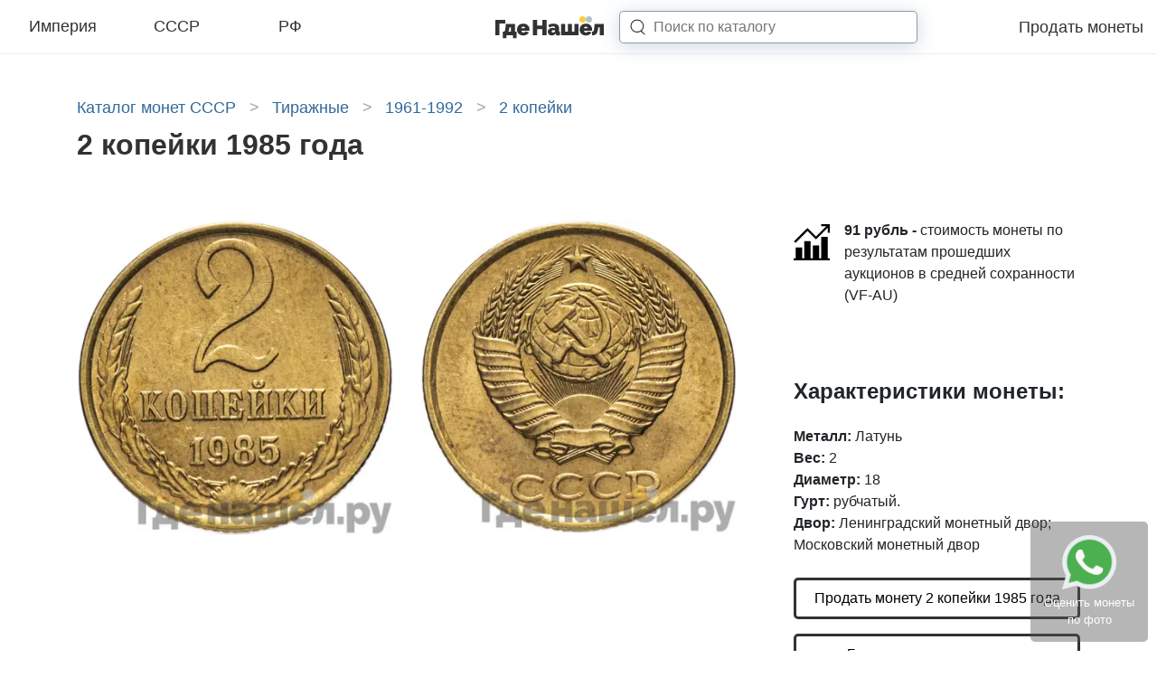

--- FILE ---
content_type: text/html; charset=UTF-8
request_url: https://gdenashel.ru/coins/sssr/tirajnye/1961-1992/2-kopeyki/2-kopeyki-1985-12631
body_size: 19548
content:
<!DOCTYPE html>

<head>
  <meta http-equiv="Content-Type" content="text/html; charset=UTF-8"/>
<meta name="viewport" content="width=device-width, initial-scale=1.0">
<meta name="csrf-token" content="Zf2z6Sio4vXsSimAdIM03AULzVaYgnFLYv6TNYQM">

  <title>2 копейки 1985 года - цена монеты руб, стоимость монеты СССР по аукционам</title>

  <meta name="description" content="Цена монеты 2 копейки 1985 года в зависимости от сохранности и разновидностей по прошедшим аукционам составляет . Качественные фото с подробным описанием.">

  <meta property="og:title" content="2 копейки 1985 года - цена монеты руб, стоимость монеты СССР по аукционам"/>
  <meta property="og:description" content="Цена монеты 2 копейки 1985 года в зависимости от сохранности и разновидностей по прошедшим аукционам составляет . Качественные фото с подробным описанием."/>
  <meta property="og:image" content="https://gdenashel.ru//img/front/logo.png"/>
  <link rel="shortcut icon" type="image/png" href="/favicon.jpg"/>

  
  
  
  
  <link rel="preload" as="font" href="/assets/fonts/vendor/@fontsource/raleway/files/raleway-cyrillic-variable-wghtOnly-normal.woff2?ae2c19b550a2cfaa" type="font/woff2" crossorigin="anonymous">
  <link rel="preload" as="font" href="/assets/fonts/vendor/@fontsource/raleway/files/raleway-latin-variable-wghtOnly-normal.woff2?4667c63331276074" type="font/woff2" crossorigin="anonymous">
  <link rel="preload" as="script" href="/assets/front/js/app.js?id=d48f76407941346d914fe67b482073ab">

      <style>
      @charset "UTF-8";html{-ms-overflow-style:scrollbar}*,:after,:before,html{box-sizing:border-box}html{-webkit-text-size-adjust:100%;font-family:sans-serif;line-height:1.15}header{display:block}body{background-color:#fff;color:#212529;font-size:1rem;font-weight:400;line-height:1.5;text-align:left}h1,h4{margin-bottom:.5rem;margin-top:0}p{margin-bottom:1rem;margin-top:0}ul{margin-bottom:1rem}ul{margin-top:0}strong{font-weight:600}a{background-color:transparent;color:#34699a;text-decoration:none}svg{vertical-align:middle}svg{overflow:hidden}button{border-radius:0}button,input{font-family:inherit;font-size:inherit;line-height:inherit;margin:0}button,input{overflow:visible}button{text-transform:none}[type=button],button{-webkit-appearance:button}[type=button]::-moz-focus-inner,button::-moz-focus-inner{border-style:none;padding:0}::-webkit-file-upload-button{-webkit-appearance:button;font:inherit}.container-fluid,.container-xl{margin-left:auto;margin-right:auto;padding-left:15px;padding-right:15px;width:100%}@media (min-width:1200px){.container-xl{max-width:1140px}}.row{display:flex;flex-wrap:wrap;margin-left:-15px;margin-right:-15px}.col-12,.col-4,.col-8,.col-lg-4,.col-lg-8,.col-sm-8{padding-left:15px;padding-right:15px;position:relative;width:100%}.col-4{flex:0 0 33.3333333333%;max-width:33.3333333333%}.col-8{flex:0 0 66.6666666667%;max-width:66.6666666667%}.col-12{flex:0 0 100%;max-width:100%}@media (min-width:576px){.col-sm-8{flex:0 0 66.6666666667%;max-width:66.6666666667%}}@media (min-width:992px){.col-lg-4{flex:0 0 33.3333333333%;max-width:33.3333333333%}.col-lg-8{flex:0 0 66.6666666667%;max-width:66.6666666667%}}.d-none{display:none!important}.d-inline{display:inline!important}.d-flex{display:flex!important}@media (min-width:992px){.d-lg-none{display:none!important}.d-lg-flex{display:flex!important}}.flex-column{flex-direction:column!important}.justify-content-end{justify-content:flex-end!important}.justify-content-between{justify-content:space-between!important}.align-items-center{align-items:center!important}@media (min-width:992px){.justify-content-lg-center{justify-content:center!important}}.mb-3{margin-bottom:1rem!important}.pr-2{padding-right:.5rem!important}.pb-3{padding-bottom:1rem!important}.pb-4{padding-bottom:1.5rem!important}.pt-5,.py-5{padding-top:3rem!important}.pb-5,.py-5{padding-bottom:3rem!important}@media (min-width:992px){.pl-lg-5{padding-left:3rem!important}}h1,h4{font-weight:500;line-height:1.2;margin-bottom:.5rem}h1{font-size:2.5rem}h4{font-size:1.5rem}.list-inline{list-style:none;padding-left:0}.modal{display:none;height:100%;left:0;outline:0;overflow:hidden;position:fixed;top:0;width:100%;z-index:1050}.modal-dialog{margin:.5rem;position:relative;width:auto}.modal.fade .modal-dialog{transform:translateY(-50px)}.modal-dialog-centered{align-items:center;display:flex;min-height:calc(100% - 1rem)}.modal-dialog-centered:before{content:"";display:block;height:calc(100vh - 1rem);height:-moz-min-content;height:min-content}.modal-content{background-clip:padding-box;background-color:#fff;border:1px solid rgba(0,0,0,.2);border-radius:.3rem;display:flex;flex-direction:column;outline:0;position:relative;width:100%}.modal-body{flex:1 1 auto;padding:1rem;position:relative}@media (min-width:576px){.modal-dialog{margin:1.75rem auto;max-width:500px}.modal-dialog-centered{min-height:calc(100% - 3.5rem)}.modal-dialog-centered:before{height:calc(100vh - 3.5rem);height:-moz-min-content;height:min-content}}.hamburger{background-color:transparent;border:0;color:inherit;display:inline-block;font:inherit;margin:0;overflow:visible;padding:0;text-transform:none}.hamburger-box{display:inline-block;height:24px;position:relative;width:30px}.hamburger-inner{display:block;margin-top:-2px;top:50%}.hamburger-inner,.hamburger-inner:after,.hamburger-inner:before{background-color:#000;border-radius:4px;height:4px;position:absolute;width:30px}.hamburger-inner:after,.hamburger-inner:before{content:"";display:block}.hamburger-inner:before{top:-10px}.hamburger-inner:after{bottom:-10px}.hamburger--collapse .hamburger-inner{bottom:0;top:auto}.hamburger--collapse .hamburger-inner:after{top:-20px}body{margin:0;padding:0}html{font-family:Raleway,sans-serif}@media (max-width:320px){html{font-size:12px}}@media (max-width:575.98px){html{font-size:13px}}@media (min-width:576px) and (max-width:767.98px){html{font-size:14px}}@media (min-width:768px) and (max-width:991.98px){html{font-size:15px}}@media (min-width:992px) and (max-width:1199.98px){html{font-size:16px}}@media (min-width:1200px){html{font-size:16px}}body{font-family:Raleway,sans-serif}@supports (font-variation-settings:normal){body{font-family:RalewayVariable,sans-serif}}::-webkit-scrollbar{height:5px;width:5px}::-webkit-scrollbar-button{background-color:#666}::-webkit-scrollbar-track{background-color:#999}::-webkit-scrollbar-track-piece{background-color:#e4e4e4}::-webkit-scrollbar-thumb{background-color:#666;height:50px}::-webkit-scrollbar-corner{background-color:#999}.lds-ellipsis{height:40px;margin:0 auto;position:relative;width:80px}.lds-ellipsis div{animation-timing-function:cubic-bezier(0,1,1,0);background:#34699a;border-radius:50%;height:13px;position:absolute;top:16px;width:13px}.lds-ellipsis div:first-child{animation:lds-ellipsis1 .6s infinite;left:8px}.lds-ellipsis div:nth-child(2){animation:lds-ellipsis2 .6s infinite;left:8px}.lds-ellipsis div:nth-child(3){animation:lds-ellipsis2 .6s infinite;left:32px}.lds-ellipsis div:nth-child(4){animation:lds-ellipsis3 .6s infinite;left:56px}@keyframes lds-ellipsis1{0%{transform:scale(0)}to{transform:scale(1)}}@keyframes lds-ellipsis3{0%{transform:scale(1)}to{transform:scale(0)}}@keyframes lds-ellipsis2{0%{transform:translate(0)}to{transform:translate(24px)}}.breadcrumbs{margin:0 0 10px;width:100%}.breadcrumbs a,.breadcrumbs span{color:#34699a;font-size:1.125rem;font-weight:300;line-height:normal}.breadcrumbs span.arrow{color:#a4a4a4;display:inline-block;margin:0 10px}.catalogNav{background-color:#fff;display:none;height:768px;height:calc(100vh - 60px);left:0;margin:auto;max-width:1980px;position:fixed;right:0;top:60px;width:100%;z-index:9999}@media screen and (min-width:991.98px){.catalogNav{background:#fff}}@media screen and (max-width:979.99px){.catalogNav{background:#fff}}@media (max-width:991.98px){.catalogNav{overflow-y:scroll;padding-bottom:15vh}}@media (min-width:992px){.coinView__sticky{background:#fff;position:sticky;top:90px}}.coinView__price-title{font-size:1.5rem}.coinView__price-title{display:block;font-weight:600;padding-bottom:1rem}.coinView__button{border:3px solid #323232;border-radius:5px;color:#000;display:block;font-size:1rem;font-weight:400;padding:.5rem 10px;text-align:center}.coinViewModal__title{font-size:1.5rem;font-weight:600;padding-bottom:1.5rem}.coinViewModal .modal-body{padding:2rem}.coinViewModal__icon{color:#000;font-size:3rem;margin-right:3rem}.page-catalog__h1{color:#323232;font-size:2rem;font-style:normal;font-weight:800;line-height:normal;margin-bottom:1rem}.svg-inline--fa,svg:not(:root).svg-inline--fa{overflow:visible}.svg-inline--fa{display:inline-block;font-size:inherit;height:1em;vertical-align:-.125em}.footer-link{background:rgba(86,86,86,.43);border-radius:5px;bottom:10px;padding:15px;position:fixed;right:10px;z-index:98}.footer-link__text{color:#fff;display:block;font-size:13px;text-align:center}.footer-link .icon-whatsapp{background:url(/img/landing/whatsapp.png);background-repeat:no-repeat;background-size:cover;display:inline-block;height:60px;width:60px}.headerNav{background:#fff;border-bottom:1px solid #ededed;height:60px;left:0;position:sticky;right:0;top:0;width:100%;z-index:10000}.headerNav .container-fluid{max-width:1980px}.headerNav .container-fluid,.headerNav .row{height:60px}.headerNav__categories{max-width:360px;width:100%}.headerNav__category-link{border-bottom:2px solid transparent;color:#323232;display:block;font-size:18px;font-style:normal;font-weight:300;line-height:normal;padding:0 0 4px;position:relative;text-align:center;top:2px;width:30%}.headerNav__logo{height:29px;text-align:center;width:123px}@media (min-width:992px){.headerNav__logo{margin-right:4rem}}.headerNav__menu-link{color:#323232;font-size:18px;font-style:normal;font-weight:300;margin-left:1.5rem}.headerNav__search-input{border:1px solid rgba(50,50,50,.5);border-radius:5px;box-shadow:0 3px 20px rgba(52,105,154,.25);box-sizing:border-box;height:100%;margin:0;width:100%;z-index:9}.headerNav__search-button{fill:#323232;z-index:10}.headerNav__search-close{display:none}.headerNav__search-results-wrap{background:#fff;box-shadow:0 3px 10px rgba(0,0,0,.15);display:none}.headerNav__search-results{max-height:calc(100vh - 55px);overflow-y:scroll;padding:10px 20px}.headerNav__search-spinner{padding:10px 20px}@media (min-width:992px){.headerNav__search-form{align-items:center;display:flex;height:36px;position:relative}.headerNav__search-input-wrap{height:36px;left:-3rem;min-width:230px;position:absolute;width:100%}.headerNav__search-input{padding-left:2.3rem}.headerNav__search-button{height:1.1rem;margin-left:-2.3rem;width:1.1rem}.headerNav__search-results-wrap{left:0;min-width:60vw;position:absolute;top:90%;width:100%}}@media (min-width:1200px){.headerNav__search-input-wrap{min-width:330px}}@media (max-width:991.98px){.headerNav__search-input-wrap{height:0;min-width:calc(100vw - 45px);overflow:hidden;position:absolute;right:15px;top:50%;transform:translateY(-50%);width:100%;z-index:8}.headerNav__search-input{padding:2px 15px}.headerNav__search-button{height:1.5rem;margin-left:1.5rem;width:1.5rem}.headerNav__search-close{fill:#3f3f3f;height:1rem;position:absolute;right:20px;top:50%;transform:translateY(-50%);width:.9rem;z-index:11}.headerNav__search-results-wrap{display:none;position:absolute;right:0;top:90%;width:100vw}}    </style>

    <noscript>
      <link href="/assets/front/css/style.css?id=fcdb01064d111d82aeb1a4fae4d436d8" rel="stylesheet" type="text/css"/>
    </noscript>
    <script>
      (function(w){"use strict";if(!w.loadCSS){w.loadCSS=function(){}}var rp=loadCSS.relpreload={};rp.support=function(){var ret;try{ret=w.document.createElement("link").relList.supports("preload")}catch(e){ret=false}return function(){return ret}}();rp.bindMediaToggle=function(link){var finalMedia=link.media||"all";function enableStylesheet(){link.media=finalMedia}if(link.addEventListener){link.addEventListener("load",enableStylesheet)}else if(link.attachEvent){link.attachEvent("onload",enableStylesheet)}setTimeout(function(){link.rel="stylesheet";link.media="only x"});setTimeout(enableStylesheet,3e3)};rp.poly=function(){if(rp.support()){return}var links=w.document.getElementsByTagName("link");for(var i=0;i<links.length;i++){var link=links[i];if(link.rel==="preload"&&link.getAttribute("as")==="style"&&!link.getAttribute("data-loadcss")){link.setAttribute("data-loadcss",true);rp.bindMediaToggle(link)}}};if(!rp.support()){rp.poly();var run=w.setInterval(rp.poly,500);if(w.addEventListener){w.addEventListener("load",function(){rp.poly();w.clearInterval(run)})}else if(w.attachEvent){w.attachEvent("onload",function(){rp.poly();w.clearInterval(run)})}}if(typeof exports!=="undefined"){exports.loadCSS=loadCSS}else{w.loadCSS=loadCSS}})(typeof global!=="undefined"?global:this);
    </script>
    <link rel="preload" href="/assets/front/css/style.css?id=fcdb01064d111d82aeb1a4fae4d436d8" as="style" onload="this.rel='stylesheet'">
  </head>

<body class="index ">

  <header class="headerNav">
  <div class="container-fluid">
    <div class="row">
      <div class="col-4 d-none d-lg-flex">
        <div class="headerNav__categories d-flex justify-content-between align-items-center">
                      <a href="https://gdenashel.ru/coins/imperiya" data-slug="imperiya" class="headerNav__category-link js-open-catalog-nav">Империя</a>
                      <a href="https://gdenashel.ru/coins/sssr" data-slug="sssr" class="headerNav__category-link js-open-catalog-nav">СССР</a>
                      <a href="https://gdenashel.ru/coins/rf" data-slug="rf" class="headerNav__category-link js-open-catalog-nav">РФ</a>
                  </div>
      </div>
      <div class="col-4 d-flex align-items-center d-lg-none headerNav__burger-menu">
        <button class="hamburger hamburger--collapse js-open-catalog-nav-mobile" type="button">
                  <span class="hamburger-box">
                    <span class="hamburger-inner"></span>
                  </span>
        </button>
      </div>
      <div class="col-8 col-sm-8 col-lg-4 d-flex align-items-center justify-content-between justify-content-lg-center" style="z-index: 10;">
        <a class="headerNav__logo" href="/"></a>

        <form class="headerNav__search-form" action="https://gdenashel.ru/search">
          <input type="hidden" name="_token" value="Zf2z6Sio4vXsSimAdIM03AULzVaYgnFLYv6TNYQM">          <div class="headerNav__search-input-wrap">
            <input type="text" name="q" placeholder="Поиск по каталогу" class="headerNav__search-input">
          </div>

          <svg width="16" height="16" viewBox="0 0 16 16" fill="none" xmlns="http://www.w3.org/2000/svg" class="headerNav__search-button">
            <path d="M11.8391 11.4018C11.6362 11.2145 11.3199 11.2272 11.1326 11.4301C10.9453 11.633 10.9579 11.9493 11.1609 12.1366L11.8391 11.4018ZM14.6609 15.3674C14.8638 15.5547 15.1801 15.5421 15.3674 15.3391C15.5547 15.1362 15.5421 14.8199 15.3391 14.6326L14.6609 15.3674ZM7.41667 13.3462C11.1982 13.3462 14.3333 10.5074 14.3333 6.92308H13.3333C13.3333 9.88123 10.7228 12.3462 7.41667 12.3462V13.3462ZM14.3333 6.92308C14.3333 3.33878 11.1982 0.5 7.41667 0.5V1.5C10.7228 1.5 13.3333 3.96492 13.3333 6.92308H14.3333ZM7.41667 0.5C3.63513 0.5 0.5 3.33878 0.5 6.92308H1.5C1.5 3.96492 4.11055 1.5 7.41667 1.5V0.5ZM0.5 6.92308C0.5 10.5074 3.63513 13.3462 7.41667 13.3462V12.3462C4.11055 12.3462 1.5 9.88123 1.5 6.92308H0.5ZM11.1609 12.1366L14.6609 15.3674L15.3391 14.6326L11.8391 11.4018L11.1609 12.1366Z"/>
          </svg>

          <svg width="16" height="18" viewBox="0 0 16 18" fill="none" xmlns="http://www.w3.org/2000/svg" class="headerNav__search-close">
            <path d="M2.016 0.959999L7.608 8.4L13.2 0.959999H15.048L8.496 9.6L14.856 18H13.008L7.608 10.8L2.208 18H0.312L6.672 9.6L0.12 0.959999H2.016Z" M/>
          </svg>
        </form>

        <div class="headerNav__search-results-wrap">
          <div class="headerNav__search-spinner">
            <div class="lds-ellipsis">
              <div></div>
              <div></div>
              <div></div>
              <div></div>
            </div>
          </div>
          <div class="headerNav__search-results"></div>
        </div>
      </div>
      <div class="d-none d-lg-flex col-lg-4 align-items-center justify-content-end" style="z-index: 9;">
        <div class="headerNav__menu align-items-center justify-content-end">
          <a href="https://gdenashel.ru/prodat-monety" class="headerNav__menu-link">Продать монеты</a>
        </div>
      </div>
    </div>
  </div>
</header>


  <div class="container-xl py-5 coinView">
      <ul class="breadcrumbs list-inline" itemscope itemtype="https://schema.org/BreadcrumbList">
      <li class="d-inline" itemprop="itemListElement" itemscope itemtype="https://schema.org/ListItem">
      <a href="https://gdenashel.ru/coins/sssr" itemprop="item">
        <span itemprop="name">Каталог монет СССР</span>
      </a>
              <span class="arrow">&gt;</span>
            <meta itemprop="position" content="1"/>
    </li>
      <li class="d-inline" itemprop="itemListElement" itemscope itemtype="https://schema.org/ListItem">
      <a href="https://gdenashel.ru/coins/sssr/tirajnye" itemprop="item">
        <span itemprop="name">Тиражные</span>
      </a>
              <span class="arrow">&gt;</span>
            <meta itemprop="position" content="2"/>
    </li>
      <li class="d-inline" itemprop="itemListElement" itemscope itemtype="https://schema.org/ListItem">
      <a href="https://gdenashel.ru/coins/sssr/tirajnye/1961-1992" itemprop="item">
        <span itemprop="name">1961-1992</span>
      </a>
              <span class="arrow">&gt;</span>
            <meta itemprop="position" content="3"/>
    </li>
      <li class="d-inline" itemprop="itemListElement" itemscope itemtype="https://schema.org/ListItem">
      <a href="https://gdenashel.ru/coins/sssr/tirajnye/1961-1992/2-kopeyki" itemprop="item">
        <span itemprop="name">2 копейки</span>
      </a>
            <meta itemprop="position" content="4"/>
    </li>
  </ul>

          <h1 class="page-catalog__h1">  2 копейки 1985 года
</h1>
    
    
    <div class="row pt-5">
      <div class="col-12 col-lg-8 d-flex flex-column">
              <div class="coinView__imagesBlock row">
      <div class="col-12 col-sm-6">
        <img alt="Аверс 2 копейки 1985 года" src="/img/s/400x/coins/Gc/GENqzdHXKOHErfBO1DBGODelJrDL.jpg">
      </div>
      <div class="col-12 col-sm-6">
        <img alt="Реверс 2 копейки 1985 года" src="/img/s/400x/coins/WB/7DJkqZeV4JRo6fqhRbEdsy6XtJKo.jpg">
      </div>
    </div>
  
  
  
  
        </div>

      <div class="col-12 col-lg-4 pl-lg-5">
          <div class="pb-4" style="height: 100%">
    <div class="coinView__price-total pb-3">
    <div class="d-flex">
      <div class="pr-3">
        <svg style="width: 40px; height: 50px;" enable-background="new 0 0 512 512" height="512" viewBox="0 0 512 512" width="512" xmlns="http://www.w3.org/2000/svg"><g><path d="m512 482h-30v-302h-91v302h-30v-182h-90v182h-30v-242h-90v242h-30v-152h-91v152h-30v30h512z"/><path d="m512 120v-120h-121v30h69.789l-144.789 143.789-120-120-191.605 190.606 21.21 21.21 170.395-169.394 120 120 166-165v68.789z"/></g></svg>
      </div>
      <div>
                  <div class="pb-3">
            <strong>91 рубль -</strong> стоимость монеты по результатам прошедших аукционов в средней сохранности (VF-AU)
          </div>
                
              </div>
    </div>
  </div>


    <div class="coinView__sticky">
      <div class="coinView__attributes pb-4  pt-5 ">
        <h4 class="coinView__price-title">Характеристики монеты:</h4>
        <strong>Металл:</strong> Латунь
  <br>
  <strong>Вес:</strong> 2
  <br>
  <strong>Диаметр:</strong> 18
  <br>
  <strong>Гурт:</strong> рубчатый.
  <br>
  <strong>Двор:</strong> Ленинградский монетный двор; Московский монетный двор
  <br>
      </div>

              <a href="https://gdenashel.ru/prodat-monety" class="coinView__button mb-3 js-modal-coin-view" data-type="sell">Продать монету 2 копейки 1985 года</a>

        <a href="https://gdenashel.ru/prodat-monety" class="coinView__button mb-3 js-modal-coin-view" data-type="evaluate">Бесплатно оценить монету</a>

        <div class="d-flex align-items-center justify-content-center">
          <a href="viber://pa?chatURI=gdenashel" target="_blank" class="coinView__icon coinView__icon--vb"><i class="fab fa-viber"><svg class="svg-inline--fa fa-viber fa-w-16" aria-hidden="true" focusable="false" data-prefix="fab" data-icon="viber" role="img" xmlns="http://www.w3.org/2000/svg" viewBox="0 0 512 512" data-fa-i2svg="">
  <path fill="currentColor" d="M444 49.9C431.3 38.2 379.9.9 265.3.4c0 0-135.1-8.1-200.9 52.3C27.8 89.3 14.9 143 13.5 209.5c-1.4 66.5-3.1 191.1 117 224.9h.1l-.1 51.6s-.8 20.9 13 25.1c16.6 5.2 26.4-10.7 42.3-27.8 8.7-9.4 20.7-23.2 29.8-33.7 82.2 6.9 145.3-8.9 152.5-11.2 16.6-5.4 110.5-17.4 125.7-142 15.8-128.6-7.6-209.8-49.8-246.5zM457.9 287c-12.9 104-89 110.6-103 115.1-6 1.9-61.5 15.7-131.2 11.2 0 0-52 62.7-68.2 79-5.3 5.3-11.1 4.8-11-5.7 0-6.9.4-85.7.4-85.7-.1 0-.1 0 0 0-101.8-28.2-95.8-134.3-94.7-189.8 1.1-55.5 11.6-101 42.6-131.6 55.7-50.5 170.4-43 170.4-43 96.9.4 143.3 29.6 154.1 39.4 35.7 30.6 53.9 103.8 40.6 211.1zm-139-80.8c.4 8.6-12.5 9.2-12.9.6-1.1-22-11.4-32.7-32.6-33.9-8.6-.5-7.8-13.4.7-12.9 27.9 1.5 43.4 17.5 44.8 46.2zm20.3 11.3c1-42.4-25.5-75.6-75.8-79.3-8.5-.6-7.6-13.5.9-12.9 58 4.2 88.9 44.1 87.8 92.5-.1 8.6-13.1 8.2-12.9-.3zm47 13.4c.1 8.6-12.9 8.7-12.9.1-.6-81.5-54.9-125.9-120.8-126.4-8.5-.1-8.5-12.9 0-12.9 73.7.5 133 51.4 133.7 139.2zM374.9 329v.2c-10.8 19-31 40-51.8 33.3l-.2-.3c-21.1-5.9-70.8-31.5-102.2-56.5-16.2-12.8-31-27.9-42.4-42.4-10.3-12.9-20.7-28.2-30.8-46.6-21.3-38.5-26-55.7-26-55.7-6.7-20.8 14.2-41 33.3-51.8h.2c9.2-4.8 18-3.2 23.9 3.9 0 0 12.4 14.8 17.7 22.1 5 6.8 11.7 17.7 15.2 23.8 6.1 10.9 2.3 22-3.7 26.6l-12 9.6c-6.1 4.9-5.3 14-5.3 14s17.8 67.3 84.3 84.3c0 0 9.1.8 14-5.3l9.6-12c4.6-6 15.7-9.8 26.6-3.7 14.7 8.3 33.4 21.2 45.8 32.9 7 5.7 8.6 14.4 3.8 23.6z"></path>
</svg>
</i></a>
          <a href="tg://resolve?domain=gdenashel_bot" target="_blank" class="coinView__icon coinView__icon--tg"><i class="fab fa-telegram"><svg class="svg-inline--fa fa-telegram fa-w-16" aria-hidden="true" focusable="false" data-prefix="fab" data-icon="telegram" role="img" xmlns="http://www.w3.org/2000/svg" viewBox="0 0 496 512" data-fa-i2svg="">
  <path fill="currentColor" d="M248 8C111 8 0 119 0 256s111 248 248 248 248-111 248-248S385 8 248 8zm121.8 169.9l-40.7 191.8c-3 13.6-11.1 16.9-22.4 10.5l-62-45.7-29.9 28.8c-3.3 3.3-6.1 6.1-12.5 6.1l4.4-63.1 114.9-103.8c5-4.4-1.1-6.9-7.7-2.5l-142 89.4-61.2-19.1c-13.3-4.2-13.6-13.3 2.8-19.7l239.1-92.2c11.1-4 20.8 2.7 17.2 19.5z"></path>
</svg>
</i></a>
          <a href="https://api.whatsapp.com/send?phone=79264229887" target="_blank" class="coinView__icon coinView__icon--wa"><i class="fab fa-whatsapp"><svg class="svg-inline--fa fa-whatsapp fa-w-14" aria-hidden="true" focusable="false" data-prefix="fab" data-icon="whatsapp" role="img" xmlns="http://www.w3.org/2000/svg" viewBox="0 0 448 512" data-fa-i2svg="">
  <path fill="currentColor" d="M380.9 97.1C339 55.1 283.2 32 223.9 32c-122.4 0-222 99.6-222 222 0 39.1 10.2 77.3 29.6 111L0 480l117.7-30.9c32.4 17.7 68.9 27 106.1 27h.1c122.3 0 224.1-99.6 224.1-222 0-59.3-25.2-115-67.1-157zm-157 341.6c-33.2 0-65.7-8.9-94-25.7l-6.7-4-69.8 18.3L72 359.2l-4.4-7c-18.5-29.4-28.2-63.3-28.2-98.2 0-101.7 82.8-184.5 184.6-184.5 49.3 0 95.6 19.2 130.4 54.1 34.8 34.9 56.2 81.2 56.1 130.5 0 101.8-84.9 184.6-186.6 184.6zm101.2-138.2c-5.5-2.8-32.8-16.2-37.9-18-5.1-1.9-8.8-2.8-12.5 2.8-3.7 5.6-14.3 18-17.6 21.8-3.2 3.7-6.5 4.2-12 1.4-32.6-16.3-54-29.1-75.5-66-5.7-9.8 5.7-9.1 16.3-30.3 1.8-3.7.9-6.9-.5-9.7-1.4-2.8-12.5-30.1-17.1-41.2-4.5-10.8-9.1-9.3-12.5-9.5-3.2-.2-6.9-.2-10.6-.2-3.7 0-9.7 1.4-14.8 6.9-5.1 5.6-19.4 19-19.4 46.3 0 27.3 19.9 53.7 22.6 57.4 2.8 3.7 39.1 59.7 94.8 83.8 35.2 15.2 49 16.5 66.6 13.9 10.7-1.6 32.8-13.4 37.4-26.4 4.6-13 4.6-24.1 3.2-26.4-1.3-2.5-5-3.9-10.5-6.6z"></path>
</svg>
</i></a>
        </div>
          </div>


      </div>
      </div>
    </div>

      
    </div>

    
      <div class="container-xl coin-sales" id="sales">
      <form class="js-coin-sales-filters">
        <div class="row pb-4">
          <div class="col-12 col-lg-8">
            <div id="coinInfoArea">
              <h4 class="coin-sales__title">Зафиксированные продажи 2 копейки 1985 года на аукционах России и мира:</h4>

              <div class="coinView__imagesBlock row">
                <div class="col-12 col-sm-6">
                  <img alt="Аверс 2 копейки 1985 года" src="https://gdenashel.ru/storage/resized/400x/coins/Gc/GENqzdHXKOHErfBO1DBGODelJrDL.jpg">
                </div>
                <div class="col-12 col-sm-6">
                  <img alt="Реверс 2 копейки 1985 года" src="https://gdenashel.ru/storage/resized/400x/coins/WB/7DJkqZeV4JRo6fqhRbEdsy6XtJKo.jpg">
                </div>
              </div>

                              <div class="coinView__safety-table-wrapper">
                  <table class="coinView__safety-table mb-3">
                    <tr>
                                              <td>VF</td>
                                              <td>XF</td>
                                              <td>AU</td>
                                              <td>UNC</td>
                                          </tr>
                    <tr>
                                              <td>23</td>
                                              <td>2</td>
                                              <td>68</td>
                                              <td>11</td>
                                          </tr>
                  </table>
                </div>
                          </div>
          </div>

          <div class="col-12 col-lg-4 pl-lg-5">
                      </div>
        </div>

        <div class="row">
          <div class="col-12 col-lg-10 order-2 order-lg-1">

            <div id="salesArea">
                              <div class="coin-sales__table">
  <div class="row coin-sales__row coin-sales__row--header d-none d-md-flex">
    <div class="col-12 col-md-4 coin-sales__cell coin-sales__cell--image d-flex align-items-center justify-content-center">
      Фото
    </div>
    <div class="col-12 col-md coin-sales__cell coin-sales__cell--info d-flex align-items-center flex-grow-1 mt-4 mt-md-0">
      Лот
    </div>
    <div class="col-6 col-md coin-sales__cell coin-sales__cell--grade-slab-safety d-flex align-items-center justify-content-start mt-2 mt-md-0 order-1 order-md-0">
      Состояние
    </div>
    <div class="col-6 col-md coin-sales__cell coin-sales__cell--price d-flex align-items-center mt-2 mt-md-0 order-0 order-md-1">
      Стоимость
    </div>
  </div>

      
    <div class="row coin-sales__row" onclick="window.location.href = 'https://gdenashel.ru/sale/a0592b6e-1274-435b-b0ce-c755ab6dfd58';">
      <div class="col-12 col-md-4 coin-sales__cell coin-sales__cell--image d-flex align-items-center justify-content-center">
                              <img alt="2 копейки 1985 года" class="coin-sales__image lozad"
                 data-src="https://gdenashel.ru/storage/resized/200x/sale/HN/Nk881Ti6p4EKt7szJN945yhisvNuxI9Hx2TqqnKR-1.jpg"
                 src="https://gdenashel.ru/img/front/400-min.jpg">
                                <img alt="2 копейки 1985 года" class="coin-sales__image lozad"
                 data-src="https://gdenashel.ru/storage/resized/200x/sale/HN/Nk881Ti6p4EKt7szJN945yhisvNuxI9Hx2TqqnKR-2.jpg"
                 src="https://gdenashel.ru/img/front/400-min.jpg">
                        </div>
      <div class="col-12 col-md coin-sales__cell coin-sales__cell--info d-flex align-items-center flex-grow-1 mt-4 mt-md-0">
        <a href="https://gdenashel.ru/sale/a0592b6e-1274-435b-b0ce-c755ab6dfd58" style="color: black;">
          <strong style="display: inline-block; max-width: 240px; white-space: nowrap; overflow: hidden; text-overflow: ellipsis;">2 копейки 1985 года</strong>
          <br>
          <strong>19.11.2025</strong>
          <br>
          <span>Монетный КабинетЪ Аукцион №14 Лот №174</span>
                  </a>
      </div>
      <div class="col-6 col-md coin-sales__cell coin-sales__cell--grade-slab-safety d-flex align-items-center justify-content-start mt-2 mt-md-0 order-1 order-md-0">
        <div>
                      <strong class="grade-cost">MS62</strong>
            <br>
            <span class="slab-cost">ННР</span>
                  </div>
      </div>
      <div class="col-6 col-md coin-sales__cell coin-sales__cell--price d-flex align-items-center mt-2 mt-md-0 order-0 order-md-1">
        <div>
                      <strong>&mdash; &mdash;</strong>
                  </div>
      </div>
    </div>
      
    <div class="row coin-sales__row" onclick="window.location.href = 'https://gdenashel.ru/sale/9eccdf94-9c85-43b1-81f9-4e8bf10b40b3';">
      <div class="col-12 col-md-4 coin-sales__cell coin-sales__cell--image d-flex align-items-center justify-content-center">
                              <img alt="2 копейки 1985 года" class="coin-sales__image lozad"
                 data-src="https://gdenashel.ru/storage/resized/200x/sale/ju/QQMfMXZFYLsU30Pj9uxvbOFVsg24aovjcJlJzXG3-1.jpg"
                 src="https://gdenashel.ru/img/front/400-min.jpg">
                                <img alt="2 копейки 1985 года" class="coin-sales__image lozad"
                 data-src="https://gdenashel.ru/storage/resized/200x/sale/ju/QQMfMXZFYLsU30Pj9uxvbOFVsg24aovjcJlJzXG3-2.jpg"
                 src="https://gdenashel.ru/img/front/400-min.jpg">
                        </div>
      <div class="col-12 col-md coin-sales__cell coin-sales__cell--info d-flex align-items-center flex-grow-1 mt-4 mt-md-0">
        <a href="https://gdenashel.ru/sale/9eccdf94-9c85-43b1-81f9-4e8bf10b40b3" style="color: black;">
          <strong style="display: inline-block; max-width: 240px; white-space: nowrap; overflow: hidden; text-overflow: ellipsis;">2 копейки 1985 года</strong>
          <br>
          <strong>14.05.2025</strong>
          <br>
          <span>Монетный КабинетЪ Аукцион №8 Лот №252</span>
                  </a>
      </div>
      <div class="col-6 col-md coin-sales__cell coin-sales__cell--grade-slab-safety d-flex align-items-center justify-content-start mt-2 mt-md-0 order-1 order-md-0">
        <div>
                      <strong class="grade-cost">MS62</strong>
            <br>
            <span class="slab-cost">ННР</span>
                  </div>
      </div>
      <div class="col-6 col-md coin-sales__cell coin-sales__cell--price d-flex align-items-center mt-2 mt-md-0 order-0 order-md-1">
        <div>
                      <strong>&mdash; &mdash;</strong>
                  </div>
      </div>
    </div>
      
    <div class="row coin-sales__row" onclick="window.location.href = 'https://gdenashel.ru/sale/9b2f830c-b859-44b6-b330-1d5fc023f9ad';">
      <div class="col-12 col-md-4 coin-sales__cell coin-sales__cell--image d-flex align-items-center justify-content-center">
                              <img alt="2 копейки 1985 года" class="coin-sales__image lozad"
                 data-src="https://gdenashel.ru/storage/resized/200x/sale/Y6/dJHztUO6uFQnQptrowgkqb0VLycgE6g4t0MJSOMt-1.jpg"
                 src="https://gdenashel.ru/img/front/400-min.jpg">
                                <img alt="2 копейки 1985 года" class="coin-sales__image lozad"
                 data-src="https://gdenashel.ru/storage/resized/200x/sale/Y6/dJHztUO6uFQnQptrowgkqb0VLycgE6g4t0MJSOMt-2.jpg"
                 src="https://gdenashel.ru/img/front/400-min.jpg">
                        </div>
      <div class="col-12 col-md coin-sales__cell coin-sales__cell--info d-flex align-items-center flex-grow-1 mt-4 mt-md-0">
        <a href="https://gdenashel.ru/sale/9b2f830c-b859-44b6-b330-1d5fc023f9ad" style="color: black;">
          <strong style="display: inline-block; max-width: 240px; white-space: nowrap; overflow: hidden; text-overflow: ellipsis;">2 копейки 1985 года</strong>
          <br>
          <strong>07.02.2024</strong>
          <br>
          <span>НИКО ОНЛАЙН АУКЦИОН № 160/2 Лот №764</span>
                  </a>
      </div>
      <div class="col-6 col-md coin-sales__cell coin-sales__cell--grade-slab-safety d-flex align-items-center justify-content-start mt-2 mt-md-0 order-1 order-md-0">
        <div>
                      <strong class="grade-cost">MS64</strong>
            <br>
            <span class="slab-cost">ННР</span>
                  </div>
      </div>
      <div class="col-6 col-md coin-sales__cell coin-sales__cell--price d-flex align-items-center mt-2 mt-md-0 order-0 order-md-1">
        <div>
                      <strong>&mdash; &mdash;</strong>
                  </div>
      </div>
    </div>
      
    <div class="row coin-sales__row" onclick="window.location.href = 'https://gdenashel.ru/sale/99971f5e-2632-4ed6-8af0-27e8face0da7';">
      <div class="col-12 col-md-4 coin-sales__cell coin-sales__cell--image d-flex align-items-center justify-content-center">
                              <img alt="2 копейки 1985 года" class="coin-sales__image lozad"
                 data-src="https://gdenashel.ru/storage/resized/200x/sale/mA/wd0YJj2DzHA2A6gU8yNYCPLLwT2qGlzSpXoqrzv9.jpg"
                 src="https://gdenashel.ru/img/front/400-min.jpg">
                                <img alt="2 копейки 1985 года" class="coin-sales__image lozad"
                 data-src="https://gdenashel.ru/storage/resized/200x/sale/sH/7pGb1Vfrrz5SMqNK8Hh9VdVBriVRhRp0fapcPWZy.jpg"
                 src="https://gdenashel.ru/img/front/400-min.jpg">
                        </div>
      <div class="col-12 col-md coin-sales__cell coin-sales__cell--info d-flex align-items-center flex-grow-1 mt-4 mt-md-0">
        <a href="https://gdenashel.ru/sale/99971f5e-2632-4ed6-8af0-27e8face0da7" style="color: black;">
          <strong style="display: inline-block; max-width: 240px; white-space: nowrap; overflow: hidden; text-overflow: ellipsis;">2 копейки 1985 года</strong>
          <br>
          <strong>14.07.2023</strong>
          <br>
          <span>Конрос Аукцион №1102 Лот №2043</span>
                  </a>
      </div>
      <div class="col-6 col-md coin-sales__cell coin-sales__cell--grade-slab-safety d-flex align-items-center justify-content-start mt-2 mt-md-0 order-1 order-md-0">
        <div>
                      <strong>XF</strong>
                  </div>
      </div>
      <div class="col-6 col-md coin-sales__cell coin-sales__cell--price d-flex align-items-center mt-2 mt-md-0 order-0 order-md-1">
        <div>
                      <strong>2 RUB</strong>
                  </div>
      </div>
    </div>
      
    <div class="row coin-sales__row" onclick="window.location.href = 'https://gdenashel.ru/sale/99207503-0a52-42e5-bdbd-7cb03ab7fd02';">
      <div class="col-12 col-md-4 coin-sales__cell coin-sales__cell--image d-flex align-items-center justify-content-center">
                              <img alt="2 копейки 1985 года" class="coin-sales__image lozad"
                 data-src="https://gdenashel.ru/storage/resized/200x/sale/UY/hIC9097Qce0K7jnb1iomSwl8gDrRvON3qs9GXYp9-1.jpg"
                 src="https://gdenashel.ru/img/front/400-min.jpg">
                                <img alt="2 копейки 1985 года" class="coin-sales__image lozad"
                 data-src="https://gdenashel.ru/storage/resized/200x/sale/UY/hIC9097Qce0K7jnb1iomSwl8gDrRvON3qs9GXYp9-2.jpg"
                 src="https://gdenashel.ru/img/front/400-min.jpg">
                        </div>
      <div class="col-12 col-md coin-sales__cell coin-sales__cell--info d-flex align-items-center flex-grow-1 mt-4 mt-md-0">
        <a href="https://gdenashel.ru/sale/99207503-0a52-42e5-bdbd-7cb03ab7fd02" style="color: black;">
          <strong style="display: inline-block; max-width: 240px; white-space: nowrap; overflow: hidden; text-overflow: ellipsis;">2 копейки 1985 года</strong>
          <br>
          <strong>24.05.2023</strong>
          <br>
          <span>НИКО ОНЛАЙН АУКЦИОН № 134/3 Лот №130</span>
                  </a>
      </div>
      <div class="col-6 col-md coin-sales__cell coin-sales__cell--grade-slab-safety d-flex align-items-center justify-content-start mt-2 mt-md-0 order-1 order-md-0">
        <div>
                      <strong>UNC</strong>
                  </div>
      </div>
      <div class="col-6 col-md coin-sales__cell coin-sales__cell--price d-flex align-items-center mt-2 mt-md-0 order-0 order-md-1">
        <div>
                      <strong>11 RUB</strong>
                  </div>
      </div>
    </div>
      
    <div class="row coin-sales__row" onclick="window.location.href = 'https://gdenashel.ru/sale/97c91462-048d-4227-84dd-0420bd06fab2';">
      <div class="col-12 col-md-4 coin-sales__cell coin-sales__cell--image d-flex align-items-center justify-content-center">
                              <img alt="2 копейки 1985 года" class="coin-sales__image lozad"
                 data-src="https://gdenashel.ru/storage/resized/200x/sale/R3/QHMyPUQkD5d4lJ0Y6jRe2djMbT6CcnBWJZUi8cLz.jpg"
                 src="https://gdenashel.ru/img/front/400-min.jpg">
                                <img alt="2 копейки 1985 года" class="coin-sales__image lozad"
                 data-src="https://gdenashel.ru/storage/resized/200x/sale/76/Fhg6qeecFRtAwVl6Pyaf2y2tJa1gwV5ycZOmVuVT.jpg"
                 src="https://gdenashel.ru/img/front/400-min.jpg">
                        </div>
      <div class="col-12 col-md coin-sales__cell coin-sales__cell--info d-flex align-items-center flex-grow-1 mt-4 mt-md-0">
        <a href="https://gdenashel.ru/sale/97c91462-048d-4227-84dd-0420bd06fab2" style="color: black;">
          <strong style="display: inline-block; max-width: 240px; white-space: nowrap; overflow: hidden; text-overflow: ellipsis;">2 копейки 1985 года</strong>
          <br>
          <strong>28.10.2022</strong>
          <br>
          <span>Конрос Аукцион №1066 Лот №1807</span>
                  </a>
      </div>
      <div class="col-6 col-md coin-sales__cell coin-sales__cell--grade-slab-safety d-flex align-items-center justify-content-start mt-2 mt-md-0 order-1 order-md-0">
        <div>
                      <strong>VF</strong>
                  </div>
      </div>
      <div class="col-6 col-md coin-sales__cell coin-sales__cell--price d-flex align-items-center mt-2 mt-md-0 order-0 order-md-1">
        <div>
                      <strong>44 RUB</strong>
                  </div>
      </div>
    </div>
      
    <div class="row coin-sales__row" onclick="window.location.href = 'https://gdenashel.ru/sale/97c7c7d9-c9b1-425d-95e8-d8ee1e3b5a67';">
      <div class="col-12 col-md-4 coin-sales__cell coin-sales__cell--image d-flex align-items-center justify-content-center">
                              <img alt="2 копейки 1985 года" class="coin-sales__image lozad"
                 data-src="https://gdenashel.ru/storage/resized/200x/sale/8b/5nAxmlNFWwLUadkwrnmhwfxRHWJ3M5lFOC0l6dF8.jpg"
                 src="https://gdenashel.ru/img/front/400-min.jpg">
                                <img alt="2 копейки 1985 года" class="coin-sales__image lozad"
                 data-src="https://gdenashel.ru/storage/resized/200x/sale/b1/ZZE6V5AH92H7j0ToZyIYGr8JY2mbTJWKADgyao4Z.jpg"
                 src="https://gdenashel.ru/img/front/400-min.jpg">
                        </div>
      <div class="col-12 col-md coin-sales__cell coin-sales__cell--info d-flex align-items-center flex-grow-1 mt-4 mt-md-0">
        <a href="https://gdenashel.ru/sale/97c7c7d9-c9b1-425d-95e8-d8ee1e3b5a67" style="color: black;">
          <strong style="display: inline-block; max-width: 240px; white-space: nowrap; overflow: hidden; text-overflow: ellipsis;">2 копейки 1985 года</strong>
          <br>
          <strong>30.04.2022</strong>
          <br>
          <span>Конрос Аукцион №1041 Лот №2246</span>
                  </a>
      </div>
      <div class="col-6 col-md coin-sales__cell coin-sales__cell--grade-slab-safety d-flex align-items-center justify-content-start mt-2 mt-md-0 order-1 order-md-0">
        <div>
                      <strong>VF</strong>
                  </div>
      </div>
      <div class="col-6 col-md coin-sales__cell coin-sales__cell--price d-flex align-items-center mt-2 mt-md-0 order-0 order-md-1">
        <div>
                      <strong>2 RUB</strong>
                  </div>
      </div>
    </div>
      
    <div class="row coin-sales__row" onclick="window.location.href = 'https://gdenashel.ru/sale/97c6b09c-15a0-43f6-bd89-aa9f417c95ea';">
      <div class="col-12 col-md-4 coin-sales__cell coin-sales__cell--image d-flex align-items-center justify-content-center">
                              <img alt="2 копейки 1985 года" class="coin-sales__image lozad"
                 data-src="https://gdenashel.ru/storage/resized/200x/sale/Ft/IjqUSCwIiDKsyhAUmjgSwhPqpO5yVmcK1Px1Uv7x.jpg"
                 src="https://gdenashel.ru/img/front/400-min.jpg">
                                <img alt="2 копейки 1985 года" class="coin-sales__image lozad"
                 data-src="https://gdenashel.ru/storage/resized/200x/sale/7p/Z5bNBXbAZoaeDItmnjzc1f4PdaNvlQDjzvUy0PDH.jpg"
                 src="https://gdenashel.ru/img/front/400-min.jpg">
                        </div>
      <div class="col-12 col-md coin-sales__cell coin-sales__cell--info d-flex align-items-center flex-grow-1 mt-4 mt-md-0">
        <a href="https://gdenashel.ru/sale/97c6b09c-15a0-43f6-bd89-aa9f417c95ea" style="color: black;">
          <strong style="display: inline-block; max-width: 240px; white-space: nowrap; overflow: hidden; text-overflow: ellipsis;">2 копейки 1985 года</strong>
          <br>
          <strong>10.12.2021</strong>
          <br>
          <span>Конрос Аукцион №1021 Лот №2828</span>
                  </a>
      </div>
      <div class="col-6 col-md coin-sales__cell coin-sales__cell--grade-slab-safety d-flex align-items-center justify-content-start mt-2 mt-md-0 order-1 order-md-0">
        <div>
                      <strong>AU</strong>
                  </div>
      </div>
      <div class="col-6 col-md coin-sales__cell coin-sales__cell--price d-flex align-items-center mt-2 mt-md-0 order-0 order-md-1">
        <div>
                      <strong>24 RUB</strong>
                  </div>
      </div>
    </div>
      
    <div class="row coin-sales__row" onclick="window.location.href = 'https://gdenashel.ru/sale/97c69213-c3dc-4a72-8b02-9987fd7ede6e';">
      <div class="col-12 col-md-4 coin-sales__cell coin-sales__cell--image d-flex align-items-center justify-content-center">
                              <img alt="2 копейки 1985 года" class="coin-sales__image lozad"
                 data-src="https://gdenashel.ru/storage/resized/200x/sale/vz/pxMkGzveaEMZ7JCT7y0s4Rq0oVhXfGl9EVUJvkPv.jpg"
                 src="https://gdenashel.ru/img/front/400-min.jpg">
                                <img alt="2 копейки 1985 года" class="coin-sales__image lozad"
                 data-src="https://gdenashel.ru/storage/resized/200x/sale/dY/VHRn05dyOsSXOXZUUZF3K6jT9apDNCpo6iMfC51O.jpg"
                 src="https://gdenashel.ru/img/front/400-min.jpg">
                        </div>
      <div class="col-12 col-md coin-sales__cell coin-sales__cell--info d-flex align-items-center flex-grow-1 mt-4 mt-md-0">
        <a href="https://gdenashel.ru/sale/97c69213-c3dc-4a72-8b02-9987fd7ede6e" style="color: black;">
          <strong style="display: inline-block; max-width: 240px; white-space: nowrap; overflow: hidden; text-overflow: ellipsis;">2 копейки 1985 года</strong>
          <br>
          <strong>19.11.2021</strong>
          <br>
          <span>Конрос Аукцион №1018 Лот №2147</span>
                  </a>
      </div>
      <div class="col-6 col-md coin-sales__cell coin-sales__cell--grade-slab-safety d-flex align-items-center justify-content-start mt-2 mt-md-0 order-1 order-md-0">
        <div>
                      <strong>XF</strong>
                  </div>
      </div>
      <div class="col-6 col-md coin-sales__cell coin-sales__cell--price d-flex align-items-center mt-2 mt-md-0 order-0 order-md-1">
        <div>
                      <strong>30 RUB</strong>
                  </div>
      </div>
    </div>
      
    <div class="row coin-sales__row" onclick="window.location.href = 'https://gdenashel.ru/sale/97c65b62-9d60-4d32-a84f-5ed4ecf14794';">
      <div class="col-12 col-md-4 coin-sales__cell coin-sales__cell--image d-flex align-items-center justify-content-center">
                              <img alt="2 копейки 1985 года" class="coin-sales__image lozad"
                 data-src="https://gdenashel.ru/storage/resized/200x/sale/Z1/PfEasK0MGQYFLkW0uDlbeU1pYkzNtajGOHNOZk3y.jpg"
                 src="https://gdenashel.ru/img/front/400-min.jpg">
                                <img alt="2 копейки 1985 года" class="coin-sales__image lozad"
                 data-src="https://gdenashel.ru/storage/resized/200x/sale/6c/Vt9OuYGxrHCLZM6U3DkpP02Qx9heUOdr6vYnW9nH.jpg"
                 src="https://gdenashel.ru/img/front/400-min.jpg">
                        </div>
      <div class="col-12 col-md coin-sales__cell coin-sales__cell--info d-flex align-items-center flex-grow-1 mt-4 mt-md-0">
        <a href="https://gdenashel.ru/sale/97c65b62-9d60-4d32-a84f-5ed4ecf14794" style="color: black;">
          <strong style="display: inline-block; max-width: 240px; white-space: nowrap; overflow: hidden; text-overflow: ellipsis;">2 копейки 1985 года</strong>
          <br>
          <strong>29.10.2021</strong>
          <br>
          <span>Конрос Аукцион №1015 Лот №1758</span>
                  </a>
      </div>
      <div class="col-6 col-md coin-sales__cell coin-sales__cell--grade-slab-safety d-flex align-items-center justify-content-start mt-2 mt-md-0 order-1 order-md-0">
        <div>
                      <strong>VF</strong>
                  </div>
      </div>
      <div class="col-6 col-md coin-sales__cell coin-sales__cell--price d-flex align-items-center mt-2 mt-md-0 order-0 order-md-1">
        <div>
                      <strong>152 RUB</strong>
                  </div>
      </div>
    </div>
      
    <div class="row coin-sales__row" onclick="window.location.href = 'https://gdenashel.ru/sale/97c64553-4ac3-4902-9771-4e1bd48c5364';">
      <div class="col-12 col-md-4 coin-sales__cell coin-sales__cell--image d-flex align-items-center justify-content-center">
                              <img alt="2 копейки 1985 года" class="coin-sales__image lozad"
                 data-src="https://gdenashel.ru/storage/resized/200x/sale/sN/pT4TNITv4eUZZnbcZtWlUfk0zu5juWxsoxEWLrqW.jpg"
                 src="https://gdenashel.ru/img/front/400-min.jpg">
                                <img alt="2 копейки 1985 года" class="coin-sales__image lozad"
                 data-src="https://gdenashel.ru/storage/resized/200x/sale/U5/t0JZ5A6SoRQXyxV8PnajdHG5UVMNerZprqluq8iE.jpg"
                 src="https://gdenashel.ru/img/front/400-min.jpg">
                        </div>
      <div class="col-12 col-md coin-sales__cell coin-sales__cell--info d-flex align-items-center flex-grow-1 mt-4 mt-md-0">
        <a href="https://gdenashel.ru/sale/97c64553-4ac3-4902-9771-4e1bd48c5364" style="color: black;">
          <strong style="display: inline-block; max-width: 240px; white-space: nowrap; overflow: hidden; text-overflow: ellipsis;">2 копейки 1985 года</strong>
          <br>
          <strong>15.10.2021</strong>
          <br>
          <span>Конрос Аукцион №1013 Лот №2519</span>
                  </a>
      </div>
      <div class="col-6 col-md coin-sales__cell coin-sales__cell--grade-slab-safety d-flex align-items-center justify-content-start mt-2 mt-md-0 order-1 order-md-0">
        <div>
                      <strong>AU</strong>
                  </div>
      </div>
      <div class="col-6 col-md coin-sales__cell coin-sales__cell--price d-flex align-items-center mt-2 mt-md-0 order-0 order-md-1">
        <div>
                      <strong>34 RUB</strong>
                  </div>
      </div>
    </div>
      
    <div class="row coin-sales__row" onclick="window.location.href = 'https://gdenashel.ru/sale/97c604e2-5516-4919-842a-32a33f4e7465';">
      <div class="col-12 col-md-4 coin-sales__cell coin-sales__cell--image d-flex align-items-center justify-content-center">
                              <img alt="2 копейки 1985 года" class="coin-sales__image lozad"
                 data-src="https://gdenashel.ru/storage/resized/200x/sale/Ro/7VxdRVJcTkz5HhuPRlrRVVqxo1aqW0BwqiEfvf6X.jpg"
                 src="https://gdenashel.ru/img/front/400-min.jpg">
                                <img alt="2 копейки 1985 года" class="coin-sales__image lozad"
                 data-src="https://gdenashel.ru/storage/resized/200x/sale/Pj/6EC2QGOgrBIsGHFfhVWjfrdQtFlelAdonldsQrQb.jpg"
                 src="https://gdenashel.ru/img/front/400-min.jpg">
                        </div>
      <div class="col-12 col-md coin-sales__cell coin-sales__cell--info d-flex align-items-center flex-grow-1 mt-4 mt-md-0">
        <a href="https://gdenashel.ru/sale/97c604e2-5516-4919-842a-32a33f4e7465" style="color: black;">
          <strong style="display: inline-block; max-width: 240px; white-space: nowrap; overflow: hidden; text-overflow: ellipsis;">2 копейки 1985 года</strong>
          <br>
          <strong>16.09.2021</strong>
          <br>
          <span>Конрос Аукцион №1009 Лот №1586</span>
                  </a>
      </div>
      <div class="col-6 col-md coin-sales__cell coin-sales__cell--grade-slab-safety d-flex align-items-center justify-content-start mt-2 mt-md-0 order-1 order-md-0">
        <div>
                      <strong>VF</strong>
                  </div>
      </div>
      <div class="col-6 col-md coin-sales__cell coin-sales__cell--price d-flex align-items-center mt-2 mt-md-0 order-0 order-md-1">
        <div>
                      <strong>115 RUB</strong>
                  </div>
      </div>
    </div>
      
    <div class="row coin-sales__row" onclick="window.location.href = 'https://gdenashel.ru/sale/97c604e2-4b9c-4654-ae04-04ed0838701f';">
      <div class="col-12 col-md-4 coin-sales__cell coin-sales__cell--image d-flex align-items-center justify-content-center">
                              <img alt="2 копейки 1985 года" class="coin-sales__image lozad"
                 data-src="https://gdenashel.ru/storage/resized/200x/sale/zy/jNWLcYXJBu0Ib4wZPZJzQTSAZUiUj2mQptOiC5wt.jpg"
                 src="https://gdenashel.ru/img/front/400-min.jpg">
                                <img alt="2 копейки 1985 года" class="coin-sales__image lozad"
                 data-src="https://gdenashel.ru/storage/resized/200x/sale/GD/MNrMhRSWJk1IDbvQUBluqxZAPCT4bGRMn8PMo8RN.jpg"
                 src="https://gdenashel.ru/img/front/400-min.jpg">
                        </div>
      <div class="col-12 col-md coin-sales__cell coin-sales__cell--info d-flex align-items-center flex-grow-1 mt-4 mt-md-0">
        <a href="https://gdenashel.ru/sale/97c604e2-4b9c-4654-ae04-04ed0838701f" style="color: black;">
          <strong style="display: inline-block; max-width: 240px; white-space: nowrap; overflow: hidden; text-overflow: ellipsis;">2 копейки 1985 года</strong>
          <br>
          <strong>16.09.2021</strong>
          <br>
          <span>Конрос Аукцион №1009 Лот №1581</span>
                  </a>
      </div>
      <div class="col-6 col-md coin-sales__cell coin-sales__cell--grade-slab-safety d-flex align-items-center justify-content-start mt-2 mt-md-0 order-1 order-md-0">
        <div>
                      <strong>AU</strong>
                  </div>
      </div>
      <div class="col-6 col-md coin-sales__cell coin-sales__cell--price d-flex align-items-center mt-2 mt-md-0 order-0 order-md-1">
        <div>
                      <strong>125 RUB</strong>
                  </div>
      </div>
    </div>
      
    <div class="row coin-sales__row" onclick="window.location.href = 'https://gdenashel.ru/sale/94029fcd-7b92-4587-848d-3f45058f4ce4';">
      <div class="col-12 col-md-4 coin-sales__cell coin-sales__cell--image d-flex align-items-center justify-content-center">
                              <img alt="2 копейки 1985 года" class="coin-sales__image lozad"
                 data-src="https://gdenashel.ru/storage/resized/200x/sale/S6/stLA83DViw86gokpXKvgycfH1COAUmfxbF5m2yb0.jpg"
                 src="https://gdenashel.ru/img/front/400-min.jpg">
                                <img alt="2 копейки 1985 года" class="coin-sales__image lozad"
                 data-src="https://gdenashel.ru/storage/resized/200x/sale/VB/TAQv2eQodU6GfuBcrjUSiyv6dYta79dU7HZ6xmSB.jpg"
                 src="https://gdenashel.ru/img/front/400-min.jpg">
                        </div>
      <div class="col-12 col-md coin-sales__cell coin-sales__cell--info d-flex align-items-center flex-grow-1 mt-4 mt-md-0">
        <a href="https://gdenashel.ru/sale/94029fcd-7b92-4587-848d-3f45058f4ce4" style="color: black;">
          <strong style="display: inline-block; max-width: 240px; white-space: nowrap; overflow: hidden; text-overflow: ellipsis;">2 копейки 1985 года</strong>
          <br>
          <strong>28.05.2021</strong>
          <br>
          <span>Конрос интернет аукцион №993 Лот №2889</span>
                  </a>
      </div>
      <div class="col-6 col-md coin-sales__cell coin-sales__cell--grade-slab-safety d-flex align-items-center justify-content-start mt-2 mt-md-0 order-1 order-md-0">
        <div>
                      <strong>AU</strong>
                  </div>
      </div>
      <div class="col-6 col-md coin-sales__cell coin-sales__cell--price d-flex align-items-center mt-2 mt-md-0 order-0 order-md-1">
        <div>
                      <strong>177 RUB</strong>
                  </div>
      </div>
    </div>
      
    <div class="row coin-sales__row" onclick="window.location.href = 'https://gdenashel.ru/sale/9101f3ae-87dc-4a14-874b-46448bef932f';">
      <div class="col-12 col-md-4 coin-sales__cell coin-sales__cell--image d-flex align-items-center justify-content-center">
                              <img alt="2 копейки 1985 года" class="coin-sales__image lozad"
                 data-src="https://gdenashel.ru/storage/resized/200x/sale/B6/TriukyPTGUxbelV9nXisi4duAozHKf0xF2mektXO.jpg"
                 src="https://gdenashel.ru/img/front/400-min.jpg">
                                <img alt="2 копейки 1985 года" class="coin-sales__image lozad"
                 data-src="https://gdenashel.ru/storage/resized/200x/sale/SX/cxsddL4A5i2fGhLaccM1sdj3i9KyZPFb9lMl7Gx8.jpg"
                 src="https://gdenashel.ru/img/front/400-min.jpg">
                        </div>
      <div class="col-12 col-md coin-sales__cell coin-sales__cell--info d-flex align-items-center flex-grow-1 mt-4 mt-md-0">
        <a href="https://gdenashel.ru/sale/9101f3ae-87dc-4a14-874b-46448bef932f" style="color: black;">
          <strong style="display: inline-block; max-width: 240px; white-space: nowrap; overflow: hidden; text-overflow: ellipsis;">2 копейки 1985 года</strong>
          <br>
          <strong>03.07.2020</strong>
          <br>
          <span>Конрос интернет аукцион №947 Лот №1949</span>
                  </a>
      </div>
      <div class="col-6 col-md coin-sales__cell coin-sales__cell--grade-slab-safety d-flex align-items-center justify-content-start mt-2 mt-md-0 order-1 order-md-0">
        <div>
                      <strong>AU</strong>
                  </div>
      </div>
      <div class="col-6 col-md coin-sales__cell coin-sales__cell--price d-flex align-items-center mt-2 mt-md-0 order-0 order-md-1">
        <div>
                      <strong>35 RUB</strong>
                  </div>
      </div>
    </div>
      
    <div class="row coin-sales__row" onclick="window.location.href = 'https://gdenashel.ru/sale/910bee52-83ef-4431-8061-fb958131872f';">
      <div class="col-12 col-md-4 coin-sales__cell coin-sales__cell--image d-flex align-items-center justify-content-center">
                              <img alt="2 копейки 1985 года" class="coin-sales__image lozad"
                 data-src="https://gdenashel.ru/storage/resized/200x/sale/43/7T9gcN4S4pRJQjq4TZ6TTP0hEgarnTScKKCSEDP2.jpg"
                 src="https://gdenashel.ru/img/front/400-min.jpg">
                                <img alt="2 копейки 1985 года" class="coin-sales__image lozad"
                 data-src="https://gdenashel.ru/storage/resized/200x/sale/YU/NT7WY3BgDGlgEuCFndqqJcpbeO06kT2R6SQKJQ6T.jpg"
                 src="https://gdenashel.ru/img/front/400-min.jpg">
                        </div>
      <div class="col-12 col-md coin-sales__cell coin-sales__cell--info d-flex align-items-center flex-grow-1 mt-4 mt-md-0">
        <a href="https://gdenashel.ru/sale/910bee52-83ef-4431-8061-fb958131872f" style="color: black;">
          <strong style="display: inline-block; max-width: 240px; white-space: nowrap; overflow: hidden; text-overflow: ellipsis;">2 копейки 1985 года</strong>
          <br>
          <strong>05.06.2020</strong>
          <br>
          <span>Конрос интернет аукцион №943 Лот №2063</span>
                  </a>
      </div>
      <div class="col-6 col-md coin-sales__cell coin-sales__cell--grade-slab-safety d-flex align-items-center justify-content-start mt-2 mt-md-0 order-1 order-md-0">
        <div>
                      <strong>AU</strong>
                  </div>
      </div>
      <div class="col-6 col-md coin-sales__cell coin-sales__cell--price d-flex align-items-center mt-2 mt-md-0 order-0 order-md-1">
        <div>
                      <strong>50 RUB</strong>
                  </div>
      </div>
    </div>
      
    <div class="row coin-sales__row" onclick="window.location.href = 'https://gdenashel.ru/sale/910bfde0-c3cd-4d1a-9389-e0cd20d372f2';">
      <div class="col-12 col-md-4 coin-sales__cell coin-sales__cell--image d-flex align-items-center justify-content-center">
                              <img alt="2 копейки 1985 года" class="coin-sales__image lozad"
                 data-src="https://gdenashel.ru/storage/resized/200x/sale/aD/PqpprLS3kWGCKarJb7tES0fXVVM5SF4RNsmjpnlS.jpg"
                 src="https://gdenashel.ru/img/front/400-min.jpg">
                                <img alt="2 копейки 1985 года" class="coin-sales__image lozad"
                 data-src="https://gdenashel.ru/storage/resized/200x/sale/IN/zIluvIM4Z2ldYMiDxrRp329Y8ErqZvM2jKECqLYi.jpg"
                 src="https://gdenashel.ru/img/front/400-min.jpg">
                        </div>
      <div class="col-12 col-md coin-sales__cell coin-sales__cell--info d-flex align-items-center flex-grow-1 mt-4 mt-md-0">
        <a href="https://gdenashel.ru/sale/910bfde0-c3cd-4d1a-9389-e0cd20d372f2" style="color: black;">
          <strong style="display: inline-block; max-width: 240px; white-space: nowrap; overflow: hidden; text-overflow: ellipsis;">2 копейки 1985 года</strong>
          <br>
          <strong>16.05.2020</strong>
          <br>
          <span>Конрос интернет аукцион №941 Лот №2198</span>
                  </a>
      </div>
      <div class="col-6 col-md coin-sales__cell coin-sales__cell--grade-slab-safety d-flex align-items-center justify-content-start mt-2 mt-md-0 order-1 order-md-0">
        <div>
                      <strong>AU</strong>
                  </div>
      </div>
      <div class="col-6 col-md coin-sales__cell coin-sales__cell--price d-flex align-items-center mt-2 mt-md-0 order-0 order-md-1">
        <div>
                      <strong>46 RUB</strong>
                  </div>
      </div>
    </div>
      
    <div class="row coin-sales__row" onclick="window.location.href = 'https://gdenashel.ru/sale/910c4f34-9726-4312-843e-caf954c711f3';">
      <div class="col-12 col-md-4 coin-sales__cell coin-sales__cell--image d-flex align-items-center justify-content-center">
                              <img alt="2 копейки 1985 года" class="coin-sales__image lozad"
                 data-src="https://gdenashel.ru/storage/resized/200x/sale/kV/tqhxikEzzL137VGGhO413q1PkAOTbQb0IlgxAeay.jpg"
                 src="https://gdenashel.ru/img/front/400-min.jpg">
                                <img alt="2 копейки 1985 года" class="coin-sales__image lozad"
                 data-src="https://gdenashel.ru/storage/resized/200x/sale/PC/cqzSYKd8stJZ6iLQZTRMpMvPjBnmBrClInya2TAr.jpg"
                 src="https://gdenashel.ru/img/front/400-min.jpg">
                        </div>
      <div class="col-12 col-md coin-sales__cell coin-sales__cell--info d-flex align-items-center flex-grow-1 mt-4 mt-md-0">
        <a href="https://gdenashel.ru/sale/910c4f34-9726-4312-843e-caf954c711f3" style="color: black;">
          <strong style="display: inline-block; max-width: 240px; white-space: nowrap; overflow: hidden; text-overflow: ellipsis;">2 копейки 1985 года</strong>
          <br>
          <strong>07.05.2020</strong>
          <br>
          <span>Конрос интернет аукцион №939 Лот №2055</span>
                  </a>
      </div>
      <div class="col-6 col-md coin-sales__cell coin-sales__cell--grade-slab-safety d-flex align-items-center justify-content-start mt-2 mt-md-0 order-1 order-md-0">
        <div>
                      <strong>AU</strong>
                  </div>
      </div>
      <div class="col-6 col-md coin-sales__cell coin-sales__cell--price d-flex align-items-center mt-2 mt-md-0 order-0 order-md-1">
        <div>
                      <strong>26 RUB</strong>
                  </div>
      </div>
    </div>
      
    <div class="row coin-sales__row" onclick="window.location.href = 'https://gdenashel.ru/sale/910c58f4-9da9-4293-8bab-a9ad5cf8b9be';">
      <div class="col-12 col-md-4 coin-sales__cell coin-sales__cell--image d-flex align-items-center justify-content-center">
                              <img alt="2 копейки 1985 года" class="coin-sales__image lozad"
                 data-src="https://gdenashel.ru/storage/resized/200x/sale/tD/QGHzABK9T3an4PTcp6lv2fgnkjrT0pbFI8juIIAE.jpg"
                 src="https://gdenashel.ru/img/front/400-min.jpg">
                                <img alt="2 копейки 1985 года" class="coin-sales__image lozad"
                 data-src="https://gdenashel.ru/storage/resized/200x/sale/jT/TUGEi0uoS1F0yYTzSOgF8uwVssGqpGMicFqtafCC.jpg"
                 src="https://gdenashel.ru/img/front/400-min.jpg">
                        </div>
      <div class="col-12 col-md coin-sales__cell coin-sales__cell--info d-flex align-items-center flex-grow-1 mt-4 mt-md-0">
        <a href="https://gdenashel.ru/sale/910c58f4-9da9-4293-8bab-a9ad5cf8b9be" style="color: black;">
          <strong style="display: inline-block; max-width: 240px; white-space: nowrap; overflow: hidden; text-overflow: ellipsis;">2 копейки 1985 года</strong>
          <br>
          <strong>17.04.2020</strong>
          <br>
          <span>Конрос интернет аукцион №937 Лот №2127</span>
                  </a>
      </div>
      <div class="col-6 col-md coin-sales__cell coin-sales__cell--grade-slab-safety d-flex align-items-center justify-content-start mt-2 mt-md-0 order-1 order-md-0">
        <div>
                      <strong>AU</strong>
                  </div>
      </div>
      <div class="col-6 col-md coin-sales__cell coin-sales__cell--price d-flex align-items-center mt-2 mt-md-0 order-0 order-md-1">
        <div>
                      <strong>31 RUB</strong>
                  </div>
      </div>
    </div>
      
    <div class="row coin-sales__row" onclick="window.location.href = 'https://gdenashel.ru/sale/910c58e1-3db6-4b60-89ba-cfbd4e6933b3';">
      <div class="col-12 col-md-4 coin-sales__cell coin-sales__cell--image d-flex align-items-center justify-content-center">
                              <img alt="2 копейки 1985 года" class="coin-sales__image lozad"
                 data-src="https://gdenashel.ru/storage/resized/200x/sale/ne/PprzoeQsJgO6bMVF4xx58LouDDZJeGcf5m7BhiV9.jpg"
                 src="https://gdenashel.ru/img/front/400-min.jpg">
                                <img alt="2 копейки 1985 года" class="coin-sales__image lozad"
                 data-src="https://gdenashel.ru/storage/resized/200x/sale/3Y/UYeCCOKe2Ym8Jz5SfAYfScfQOvXiutbxGoRO5ZVi.jpg"
                 src="https://gdenashel.ru/img/front/400-min.jpg">
                        </div>
      <div class="col-12 col-md coin-sales__cell coin-sales__cell--info d-flex align-items-center flex-grow-1 mt-4 mt-md-0">
        <a href="https://gdenashel.ru/sale/910c58e1-3db6-4b60-89ba-cfbd4e6933b3" style="color: black;">
          <strong style="display: inline-block; max-width: 240px; white-space: nowrap; overflow: hidden; text-overflow: ellipsis;">2 копейки 1985 года</strong>
          <br>
          <strong>17.04.2020</strong>
          <br>
          <span>Конрос интернет аукцион №937 Лот №2081</span>
                  </a>
      </div>
      <div class="col-6 col-md coin-sales__cell coin-sales__cell--grade-slab-safety d-flex align-items-center justify-content-start mt-2 mt-md-0 order-1 order-md-0">
        <div>
                      <strong>AU</strong>
                  </div>
      </div>
      <div class="col-6 col-md coin-sales__cell coin-sales__cell--price d-flex align-items-center mt-2 mt-md-0 order-0 order-md-1">
        <div>
                      <strong>18 RUB</strong>
                  </div>
      </div>
    </div>
      
    <div class="row coin-sales__row" onclick="window.location.href = 'https://gdenashel.ru/sale/9116931d-785a-411a-a730-403d22a7e1d4';">
      <div class="col-12 col-md-4 coin-sales__cell coin-sales__cell--image d-flex align-items-center justify-content-center">
                              <img alt="2 копейки 1985 года" class="coin-sales__image lozad"
                 data-src="https://gdenashel.ru/storage/resized/200x/sale/d4/PCDYvGxvqlr83K7in2YAddIyEnBEimGnlMQvH8LD.jpg"
                 src="https://gdenashel.ru/img/front/400-min.jpg">
                                <img alt="2 копейки 1985 года" class="coin-sales__image lozad"
                 data-src="https://gdenashel.ru/storage/resized/200x/sale/64/IcfvmdFCqkVAJRqtjEbG7H8zsQhgvjrqCU1QRiAp.jpg"
                 src="https://gdenashel.ru/img/front/400-min.jpg">
                        </div>
      <div class="col-12 col-md coin-sales__cell coin-sales__cell--info d-flex align-items-center flex-grow-1 mt-4 mt-md-0">
        <a href="https://gdenashel.ru/sale/9116931d-785a-411a-a730-403d22a7e1d4" style="color: black;">
          <strong style="display: inline-block; max-width: 240px; white-space: nowrap; overflow: hidden; text-overflow: ellipsis;">2 копейки 1985 года</strong>
          <br>
          <strong>23.01.2020</strong>
          <br>
          <span>Конрос интернет аукцион №925 Лот №2113</span>
                  </a>
      </div>
      <div class="col-6 col-md coin-sales__cell coin-sales__cell--grade-slab-safety d-flex align-items-center justify-content-start mt-2 mt-md-0 order-1 order-md-0">
        <div>
                      <strong>AU</strong>
                  </div>
      </div>
      <div class="col-6 col-md coin-sales__cell coin-sales__cell--price d-flex align-items-center mt-2 mt-md-0 order-0 order-md-1">
        <div>
                      <strong>100 RUB</strong>
                  </div>
      </div>
    </div>
      
    <div class="row coin-sales__row" onclick="window.location.href = 'https://gdenashel.ru/sale/9139f401-0337-4c20-afaf-f346328c9063';">
      <div class="col-12 col-md-4 coin-sales__cell coin-sales__cell--image d-flex align-items-center justify-content-center">
                              <img alt="2 копейки 1985 года" class="coin-sales__image lozad"
                 data-src="https://gdenashel.ru/storage/resized/200x/sale/xR/mDocJAIYgO84UNr4a4YBJIUKoUdT45UqlSyIMN83.jpg"
                 src="https://gdenashel.ru/img/front/400-min.jpg">
                                <img alt="2 копейки 1985 года" class="coin-sales__image lozad"
                 data-src="https://gdenashel.ru/storage/resized/200x/sale/3Q/vES5LvlBSg49zBbU3PnAU1EwRoO2NcgCcozGEpKx.jpg"
                 src="https://gdenashel.ru/img/front/400-min.jpg">
                        </div>
      <div class="col-12 col-md coin-sales__cell coin-sales__cell--info d-flex align-items-center flex-grow-1 mt-4 mt-md-0">
        <a href="https://gdenashel.ru/sale/9139f401-0337-4c20-afaf-f346328c9063" style="color: black;">
          <strong style="display: inline-block; max-width: 240px; white-space: nowrap; overflow: hidden; text-overflow: ellipsis;">2 копейки 1985 года</strong>
          <br>
          <strong>08.11.2019</strong>
          <br>
          <span>Конрос интернет аукцион №915 Лот №2619</span>
                  </a>
      </div>
      <div class="col-6 col-md coin-sales__cell coin-sales__cell--grade-slab-safety d-flex align-items-center justify-content-start mt-2 mt-md-0 order-1 order-md-0">
        <div>
                      <strong>AU</strong>
                  </div>
      </div>
      <div class="col-6 col-md coin-sales__cell coin-sales__cell--price d-flex align-items-center mt-2 mt-md-0 order-0 order-md-1">
        <div>
                      <strong>18 RUB</strong>
                  </div>
      </div>
    </div>
      
    <div class="row coin-sales__row" onclick="window.location.href = 'https://gdenashel.ru/sale/9139fe0d-4b12-444f-a689-16e91bc5924e';">
      <div class="col-12 col-md-4 coin-sales__cell coin-sales__cell--image d-flex align-items-center justify-content-center">
                              <img alt="2 копейки 1985 года" class="coin-sales__image lozad"
                 data-src="https://gdenashel.ru/storage/resized/200x/sale/yo/6rf9rHFP0y1Ed7EOchcNx1VNHnzm8bGf2fC4eCy1.jpg"
                 src="https://gdenashel.ru/img/front/400-min.jpg">
                                <img alt="2 копейки 1985 года" class="coin-sales__image lozad"
                 data-src="https://gdenashel.ru/storage/resized/200x/sale/ql/k0c0FnRrPQYKvLjljML0NnxfYVaCnxisrrvwFRUr.jpg"
                 src="https://gdenashel.ru/img/front/400-min.jpg">
                        </div>
      <div class="col-12 col-md coin-sales__cell coin-sales__cell--info d-flex align-items-center flex-grow-1 mt-4 mt-md-0">
        <a href="https://gdenashel.ru/sale/9139fe0d-4b12-444f-a689-16e91bc5924e" style="color: black;">
          <strong style="display: inline-block; max-width: 240px; white-space: nowrap; overflow: hidden; text-overflow: ellipsis;">2 копейки 1985 года</strong>
          <br>
          <strong>14.10.2019</strong>
          <br>
          <span>Конрос интернет аукцион №912 Лот №2282</span>
                  </a>
      </div>
      <div class="col-6 col-md coin-sales__cell coin-sales__cell--grade-slab-safety d-flex align-items-center justify-content-start mt-2 mt-md-0 order-1 order-md-0">
        <div>
                      <strong>AU</strong>
                  </div>
      </div>
      <div class="col-6 col-md coin-sales__cell coin-sales__cell--price d-flex align-items-center mt-2 mt-md-0 order-0 order-md-1">
        <div>
                      <strong>85 RUB</strong>
                  </div>
      </div>
    </div>
      
    <div class="row coin-sales__row" onclick="window.location.href = 'https://gdenashel.ru/sale/91b681c1-dbd4-40b9-9897-be11a6b35653';">
      <div class="col-12 col-md-4 coin-sales__cell coin-sales__cell--image d-flex align-items-center justify-content-center">
                              <img alt="2 копейки 1985 года" class="coin-sales__image lozad"
                 data-src="https://gdenashel.ru/storage/resized/200x/sale/ms/OhOo0Ur0lBpxZ9HbMC1JQyFDL16XoZrCO2FRTdNv.jpg"
                 src="https://gdenashel.ru/img/front/400-min.jpg">
                                <img alt="2 копейки 1985 года" class="coin-sales__image lozad"
                 data-src="https://gdenashel.ru/storage/resized/200x/sale/sc/mvRcCNfoZST3qGv4UcsyJpoFpT6np2fFygtSqIVm.jpg"
                 src="https://gdenashel.ru/img/front/400-min.jpg">
                        </div>
      <div class="col-12 col-md coin-sales__cell coin-sales__cell--info d-flex align-items-center flex-grow-1 mt-4 mt-md-0">
        <a href="https://gdenashel.ru/sale/91b681c1-dbd4-40b9-9897-be11a6b35653" style="color: black;">
          <strong style="display: inline-block; max-width: 240px; white-space: nowrap; overflow: hidden; text-overflow: ellipsis;">2 копейки 1985 года</strong>
          <br>
          <strong>25.07.2019</strong>
          <br>
          <span>Конрос интернет аукцион №900 Лот №2435</span>
                  </a>
      </div>
      <div class="col-6 col-md coin-sales__cell coin-sales__cell--grade-slab-safety d-flex align-items-center justify-content-start mt-2 mt-md-0 order-1 order-md-0">
        <div>
                      <strong>XF</strong>
                  </div>
      </div>
      <div class="col-6 col-md coin-sales__cell coin-sales__cell--price d-flex align-items-center mt-2 mt-md-0 order-0 order-md-1">
        <div>
                      <strong>3 RUB</strong>
                  </div>
      </div>
    </div>
      
    <div class="row coin-sales__row" onclick="window.location.href = 'https://gdenashel.ru/sale/91b67984-413e-440a-b0c4-ed67319afb21';">
      <div class="col-12 col-md-4 coin-sales__cell coin-sales__cell--image d-flex align-items-center justify-content-center">
                              <img alt="2 копейки 1985 года" class="coin-sales__image lozad"
                 data-src="https://gdenashel.ru/storage/resized/200x/sale/lS/zvKFGQ23rLM6k6UOWF3BYZcayeh10UKMLS7lyDnX.jpg"
                 src="https://gdenashel.ru/img/front/400-min.jpg">
                                <img alt="2 копейки 1985 года" class="coin-sales__image lozad"
                 data-src="https://gdenashel.ru/storage/resized/200x/sale/bR/1uWEHZVOU49dPNgD7SY6RcvEUKg8ZkqoXhZAM2sJ.jpg"
                 src="https://gdenashel.ru/img/front/400-min.jpg">
                        </div>
      <div class="col-12 col-md coin-sales__cell coin-sales__cell--info d-flex align-items-center flex-grow-1 mt-4 mt-md-0">
        <a href="https://gdenashel.ru/sale/91b67984-413e-440a-b0c4-ed67319afb21" style="color: black;">
          <strong style="display: inline-block; max-width: 240px; white-space: nowrap; overflow: hidden; text-overflow: ellipsis;">2 копейки 1985 года</strong>
          <br>
          <strong>19.07.2019</strong>
          <br>
          <span>Конрос интернет аукцион №899 Лот №2154</span>
                  </a>
      </div>
      <div class="col-6 col-md coin-sales__cell coin-sales__cell--grade-slab-safety d-flex align-items-center justify-content-start mt-2 mt-md-0 order-1 order-md-0">
        <div>
                      <strong>XF</strong>
                  </div>
      </div>
      <div class="col-6 col-md coin-sales__cell coin-sales__cell--price d-flex align-items-center mt-2 mt-md-0 order-0 order-md-1">
        <div>
                      <strong>36 RUB</strong>
                  </div>
      </div>
    </div>
      
    <div class="row coin-sales__row" onclick="window.location.href = 'https://gdenashel.ru/sale/90d3ccc6-fb14-4965-b81a-1b1023fe124a';">
      <div class="col-12 col-md-4 coin-sales__cell coin-sales__cell--image d-flex align-items-center justify-content-center">
                              <img alt="2 копейки 1985 года" class="coin-sales__image lozad"
                 data-src="https://gdenashel.ru/storage/resized/200x/sale/Ru/wK0lmShGL2wwcB2123O2Fx7Eamv48FFOa286Lq7Z-1.jpg"
                 src="https://gdenashel.ru/img/front/400-min.jpg">
                                <img alt="2 копейки 1985 года" class="coin-sales__image lozad"
                 data-src="https://gdenashel.ru/storage/resized/200x/sale/c4/wK0lmShGL2wwcB2123O2Fx7Eamv48FFOa286Lq7Z-2.jpg"
                 src="https://gdenashel.ru/img/front/400-min.jpg">
                        </div>
      <div class="col-12 col-md coin-sales__cell coin-sales__cell--info d-flex align-items-center flex-grow-1 mt-4 mt-md-0">
        <a href="https://gdenashel.ru/sale/90d3ccc6-fb14-4965-b81a-1b1023fe124a" style="color: black;">
          <strong style="display: inline-block; max-width: 240px; white-space: nowrap; overflow: hidden; text-overflow: ellipsis;">2 копейки 1985 года</strong>
          <br>
          <strong>27.06.2019</strong>
          <br>
          <span>AURORA Аукцион 11 Лот №216</span>
                  </a>
      </div>
      <div class="col-6 col-md coin-sales__cell coin-sales__cell--grade-slab-safety d-flex align-items-center justify-content-start mt-2 mt-md-0 order-1 order-md-0">
        <div>
                      <strong class="grade-cost">MS66</strong>
            <br>
            <span class="slab-cost">PCGS</span>
                  </div>
      </div>
      <div class="col-6 col-md coin-sales__cell coin-sales__cell--price d-flex align-items-center mt-2 mt-md-0 order-0 order-md-1">
        <div>
                      <strong>1 600 RUB</strong>
                  </div>
      </div>
    </div>
      
    <div class="row coin-sales__row" onclick="window.location.href = 'https://gdenashel.ru/sale/91b6744c-95c4-4e78-b707-2c1d2bcb2811';">
      <div class="col-12 col-md-4 coin-sales__cell coin-sales__cell--image d-flex align-items-center justify-content-center">
                              <img alt="2 копейки 1985 года" class="coin-sales__image lozad"
                 data-src="https://gdenashel.ru/storage/resized/200x/sale/zl/9RAOIk63AkMm7j8Ki4sXqsdKshLxcCrGLoXJ4x52.jpg"
                 src="https://gdenashel.ru/img/front/400-min.jpg">
                                <img alt="2 копейки 1985 года" class="coin-sales__image lozad"
                 data-src="https://gdenashel.ru/storage/resized/200x/sale/57/KIILAxknnHGkpwGxqq2yA9dtuaQuXvjIrHn241ix.jpg"
                 src="https://gdenashel.ru/img/front/400-min.jpg">
                        </div>
      <div class="col-12 col-md coin-sales__cell coin-sales__cell--info d-flex align-items-center flex-grow-1 mt-4 mt-md-0">
        <a href="https://gdenashel.ru/sale/91b6744c-95c4-4e78-b707-2c1d2bcb2811" style="color: black;">
          <strong style="display: inline-block; max-width: 240px; white-space: nowrap; overflow: hidden; text-overflow: ellipsis;">2 копейки 1985 года</strong>
          <br>
          <strong>24.05.2019</strong>
          <br>
          <span>Конрос интернет аукцион №891 Лот №2144</span>
                  </a>
      </div>
      <div class="col-6 col-md coin-sales__cell coin-sales__cell--grade-slab-safety d-flex align-items-center justify-content-start mt-2 mt-md-0 order-1 order-md-0">
        <div>
                      <strong>AU</strong>
                  </div>
      </div>
      <div class="col-6 col-md coin-sales__cell coin-sales__cell--price d-flex align-items-center mt-2 mt-md-0 order-0 order-md-1">
        <div>
                      <strong>102 RUB</strong>
                  </div>
      </div>
    </div>
      
    <div class="row coin-sales__row" onclick="window.location.href = 'https://gdenashel.ru/sale/90e16d18-3c59-4c62-90d5-bf9e2dade3b9';">
      <div class="col-12 col-md-4 coin-sales__cell coin-sales__cell--image d-flex align-items-center justify-content-center">
                              <img alt="2 копейки 1985 года" class="coin-sales__image lozad"
                 data-src="https://gdenashel.ru/storage/resized/200x/sale/pk/7b1JFLWCT7xdD2QvDtbNPuMzYSh6OzYgJlOQjLFu-1.jpg"
                 src="https://gdenashel.ru/img/front/400-min.jpg">
                                <img alt="2 копейки 1985 года" class="coin-sales__image lozad"
                 data-src="https://gdenashel.ru/storage/resized/200x/sale/sq/7b1JFLWCT7xdD2QvDtbNPuMzYSh6OzYgJlOQjLFu-2.jpg"
                 src="https://gdenashel.ru/img/front/400-min.jpg">
                        </div>
      <div class="col-12 col-md coin-sales__cell coin-sales__cell--info d-flex align-items-center flex-grow-1 mt-4 mt-md-0">
        <a href="https://gdenashel.ru/sale/90e16d18-3c59-4c62-90d5-bf9e2dade3b9" style="color: black;">
          <strong style="display: inline-block; max-width: 240px; white-space: nowrap; overflow: hidden; text-overflow: ellipsis;">2 копейки 1985 года</strong>
          <br>
          <strong>15.05.2019</strong>
          <br>
          <span>MS67 Аукцион 17 Советские коллекционные монеты Лот №297</span>
                  </a>
      </div>
      <div class="col-6 col-md coin-sales__cell coin-sales__cell--grade-slab-safety d-flex align-items-center justify-content-start mt-2 mt-md-0 order-1 order-md-0">
        <div>
                      <strong class="grade-cost">MS66</strong>
            <br>
            <span class="slab-cost">PCGS</span>
                  </div>
      </div>
      <div class="col-6 col-md coin-sales__cell coin-sales__cell--price d-flex align-items-center mt-2 mt-md-0 order-0 order-md-1">
        <div>
                      <strong>1 800 RUB</strong>
                  </div>
      </div>
    </div>
      
    <div class="row coin-sales__row" onclick="window.location.href = 'https://gdenashel.ru/sale/91b67eab-e6ce-4834-b328-337096aefe59';">
      <div class="col-12 col-md-4 coin-sales__cell coin-sales__cell--image d-flex align-items-center justify-content-center">
                              <img alt="2 копейки 1985 года" class="coin-sales__image lozad"
                 data-src="https://gdenashel.ru/storage/resized/200x/sale/GZ/vHuLHaG334fmCdcXeCP7S691gdG0v4CTwbUlosYB.jpg"
                 src="https://gdenashel.ru/img/front/400-min.jpg">
                                <img alt="2 копейки 1985 года" class="coin-sales__image lozad"
                 data-src="https://gdenashel.ru/storage/resized/200x/sale/rN/FhsN16o8J9c2Q1LSTu1YQ65U3YLM2Xzr17X9h1ed.jpg"
                 src="https://gdenashel.ru/img/front/400-min.jpg">
                        </div>
      <div class="col-12 col-md coin-sales__cell coin-sales__cell--info d-flex align-items-center flex-grow-1 mt-4 mt-md-0">
        <a href="https://gdenashel.ru/sale/91b67eab-e6ce-4834-b328-337096aefe59" style="color: black;">
          <strong style="display: inline-block; max-width: 240px; white-space: nowrap; overflow: hidden; text-overflow: ellipsis;">2 копейки 1985 года</strong>
          <br>
          <strong>12.04.2019</strong>
          <br>
          <span>Конрос интернет аукцион №885 Лот №2636</span>
                  </a>
      </div>
      <div class="col-6 col-md coin-sales__cell coin-sales__cell--grade-slab-safety d-flex align-items-center justify-content-start mt-2 mt-md-0 order-1 order-md-0">
        <div>
                      <strong>AU</strong>
                  </div>
      </div>
      <div class="col-6 col-md coin-sales__cell coin-sales__cell--price d-flex align-items-center mt-2 mt-md-0 order-0 order-md-1">
        <div>
                      <strong>206 RUB</strong>
                  </div>
      </div>
    </div>
      
    <div class="row coin-sales__row" onclick="window.location.href = 'https://gdenashel.ru/sale/91b67b16-3b4b-4e4a-8e64-88d203e02356';">
      <div class="col-12 col-md-4 coin-sales__cell coin-sales__cell--image d-flex align-items-center justify-content-center">
                              <img alt="2 копейки 1985 года" class="coin-sales__image lozad"
                 data-src="https://gdenashel.ru/storage/resized/200x/sale/Ru/DoU1vIrfVAtm8MEpFT4LwuCOyu804BexTxTe2z1S.jpg"
                 src="https://gdenashel.ru/img/front/400-min.jpg">
                                <img alt="2 копейки 1985 года" class="coin-sales__image lozad"
                 data-src="https://gdenashel.ru/storage/resized/200x/sale/3B/CKAc4cReFVyMTGjwiTGAtZk3RSuDU4DAniZlPKjP.jpg"
                 src="https://gdenashel.ru/img/front/400-min.jpg">
                        </div>
      <div class="col-12 col-md coin-sales__cell coin-sales__cell--info d-flex align-items-center flex-grow-1 mt-4 mt-md-0">
        <a href="https://gdenashel.ru/sale/91b67b16-3b4b-4e4a-8e64-88d203e02356" style="color: black;">
          <strong style="display: inline-block; max-width: 240px; white-space: nowrap; overflow: hidden; text-overflow: ellipsis;">2 копейки 1985 года</strong>
          <br>
          <strong>01.04.2019</strong>
          <br>
          <span>Конрос интернет аукцион №884 Лот №2568</span>
                  </a>
      </div>
      <div class="col-6 col-md coin-sales__cell coin-sales__cell--grade-slab-safety d-flex align-items-center justify-content-start mt-2 mt-md-0 order-1 order-md-0">
        <div>
                      <strong>AU</strong>
                  </div>
      </div>
      <div class="col-6 col-md coin-sales__cell coin-sales__cell--price d-flex align-items-center mt-2 mt-md-0 order-0 order-md-1">
        <div>
                      <strong>60 RUB</strong>
                  </div>
      </div>
    </div>
  </div>

                          </div>

            <div class="hrefs js-hrefs">
              <ul class="list-unstyled pagination pages" role="navigation">










        
                    
            
            
                                                                                            <li class="active" aria-current="page"><span>1</span></li>
                                                                                                    <li><a href="https://gdenashel.ru/coins/sssr/tirajnye/1961-1992/2-kopeyki/2-kopeyki-1985-12631?page=2">2</a></li>
                                                        










    </ul>

            </div>
          </div>
          <div class="col-12 col-lg-2 order-1 order-lg-2">
                          <div class="coin-sales__filter coin-sales__filter--safety" data-field="safety">
                <div class="coin-sales__filter-title">Сохранность:</div>

                                  <label class="coin-sales-label js-coin-sale-label">UNC
                    <input type="checkbox" name="safety[]" value="UNC" >
                    <span class="checkmark"></span>
                  </label>
                                  <label class="coin-sales-label js-coin-sale-label">AU
                    <input type="checkbox" name="safety[]" value="AU" >
                    <span class="checkmark"></span>
                  </label>
                                  <label class="coin-sales-label js-coin-sale-label">XF
                    <input type="checkbox" name="safety[]" value="XF" >
                    <span class="checkmark"></span>
                  </label>
                                  <label class="coin-sales-label js-coin-sale-label">VF
                    <input type="checkbox" name="safety[]" value="VF" >
                    <span class="checkmark"></span>
                  </label>
                              </div>
            
                          <div class="coin-sales__filter coin-sales__filter--slab" data-field="slab">
                <div class="coin-sales__filter-title">Монеты в слабах:</div>

                                  <label class="coin-sales-label js-coin-sale-label">MS66
                    <input type="checkbox" name="filter[]" value="MS66" >
                    <span class="checkmark"></span>
                  </label>
                                  <label class="coin-sales-label js-coin-sale-label">MS64
                    <input type="checkbox" name="filter[]" value="MS64" >
                    <span class="checkmark"></span>
                  </label>
                                  <label class="coin-sales-label js-coin-sale-label">MS62
                    <input type="checkbox" name="filter[]" value="MS62" >
                    <span class="checkmark"></span>
                  </label>
                              </div>
            
            
                          <div class="coin-sales__filter coin-sales__filter--bitkin" data-field="bitkin">
                <div class="coin-sales__filter-title">Федорин::</div>

                                  <label class="coin-sales-label js-coin-sale-label fedorin">142
                    <input type="checkbox" name="fedorin[]" value="142" >
                    <span class="checkmark"></span>
                  </label>
                              </div>
                      </div>
        </div>
      </form>
    </div>
  

      <div class="container-xl mt-5 pt-5">
              <div class="relatedBlock mb-5">
          <h5 class="relatedBlock__title">Монеты того же года:</h5>

          <div class="row no-gutters catalog-row">
          <div class="col-6 col-md-4 col-lg-3 mb-3 px-0 px-lg-2 catalog-row__col">
      <a class="catalog-row__link" href="https://gdenashel.ru/coins/sssr/tirajnye/1961-1992/5-kopeek/5-kopeek-1985-12738">
                              <img class="image-0 lozad" alt="Каталог монет Тиражные"
                 src="https://gdenashel.ru/img/front/400-min.jpg"
                 data-src="https://gdenashel.ru/storage/resized/300x/coins/lv/4EM8Mn4Dwi90YBGrdlQZA8VM3mAp.jpg">
                      <img class="image-1 lozad" alt="Каталог монет Тиражные"
                 src="https://gdenashel.ru/img/front/400-min.jpg"
                 data-src="https://gdenashel.ru/storage/resized/300x/coins/cJ/bgAh7mrOoKzF7ekrc1jrSvk4qxCJ.jpg">
                        </a>

      <div class="catalog-row__description">
        <a href="https://gdenashel.ru/coins/sssr/tirajnye/1961-1992/5-kopeek/5-kopeek-1985-12738">5 копеек</a>
        <p>
          1961-1991
                      <br>
            Цена: 17 руб.
                                <br>
            Материал: Латунь
                  </p>
      </div>
    </div>
          <div class="col-6 col-md-4 col-lg-3 mb-3 px-0 px-lg-2 catalog-row__col">
      <a class="catalog-row__link" href="https://gdenashel.ru/coins/sssr/tirajnye/1961-1992/20-kopeek/20-kopeek-1985-15348">
                              <img class="image-0 lozad" alt="Каталог монет Тиражные"
                 src="https://gdenashel.ru/img/front/400-min.jpg"
                 data-src="https://gdenashel.ru/storage/resized/300x/coins/0n/SHE8mWB8Ho44dkj8XIuNY0KTqxJK.jpg">
                      <img class="image-1 lozad" alt="Каталог монет Тиражные"
                 src="https://gdenashel.ru/img/front/400-min.jpg"
                 data-src="https://gdenashel.ru/storage/resized/300x/coins/9k/ZJ57Ja462w9FrB24X8HTg6U79hzu.jpg">
                        </a>

      <div class="catalog-row__description">
        <a href="https://gdenashel.ru/coins/sssr/tirajnye/1961-1992/20-kopeek/20-kopeek-1985-15348">20 копеек</a>
        <p>
          
                            </p>
      </div>
    </div>
          <div class="col-6 col-md-4 col-lg-3 mb-3 px-0 px-lg-2 catalog-row__col">
      <a class="catalog-row__link" href="https://gdenashel.ru/coins/sssr/tirajnye/1961-1992/godovye-nabory/godovye-nabory-1985-15350">
                              <img class="image-0 lozad" alt="Каталог монет Тиражные"
                 src="https://gdenashel.ru/img/front/400-min.jpg"
                 data-src="https://gdenashel.ru/storage/resized/300x/coins/fo/GhdskaW3bQLt4D0A5gYFKIJRyWdK.jpg">
                      <img class="image-1 lozad" alt="Каталог монет Тиражные"
                 src="https://gdenashel.ru/img/front/400-min.jpg"
                 data-src="https://gdenashel.ru/storage/resized/300x/coins/wt/tWytmzbfGndGDz3Df3gC7sAiq34V.jpg">
                        </a>

      <div class="catalog-row__description">
        <a href="https://gdenashel.ru/coins/sssr/tirajnye/1961-1992/godovye-nabory/godovye-nabory-1985-15350">Годовой набор</a>
        <p>
          
                            </p>
      </div>
    </div>
          <div class="col-6 col-md-4 col-lg-3 mb-3 px-0 px-lg-2 catalog-row__col">
      <a class="catalog-row__link" href="https://gdenashel.ru/coins/sssr/yubileynye/nedragocennye-1965-1991/1-rubl/1-rubl-1985-15345">
                              <img class="image-0 lozad" alt="Каталог монет Юбилейные"
                 src="https://gdenashel.ru/img/front/400-min.jpg"
                 data-src="https://gdenashel.ru/storage/resized/300x/coins/Ty/2xHgXHNzL7uuRWP8daeHnYfLLr4i.jpg">
                      <img class="image-1 lozad" alt="Каталог монет Юбилейные"
                 src="https://gdenashel.ru/img/front/400-min.jpg"
                 data-src="https://gdenashel.ru/storage/resized/300x/coins/pl/CQK6n0TJF3sXrISERG9VZmKarKEx.jpg">
                        </a>

      <div class="catalog-row__description">
        <a href="https://gdenashel.ru/coins/sssr/yubileynye/nedragocennye-1965-1991/1-rubl/1-rubl-1985-15345">1 рубль</a>
        <p>
          
                            </p>
      </div>
    </div>
          <div class="col-6 col-md-4 col-lg-3 mb-3 px-0 px-lg-2 catalog-row__col">
      <a class="catalog-row__link" href="https://gdenashel.ru/coins/sssr/tirajnye/1961-1992/10-kopeek/10-kopeek-1985-15346">
                              <img class="image-0 lozad" alt="Каталог монет Тиражные"
                 src="https://gdenashel.ru/img/front/400-min.jpg"
                 data-src="https://gdenashel.ru/storage/resized/300x/coins/fF/JGMlVwYvMF1GZ7BYkHX6Pvy2wyBt.jpg">
                      <img class="image-1 lozad" alt="Каталог монет Тиражные"
                 src="https://gdenashel.ru/img/front/400-min.jpg"
                 data-src="https://gdenashel.ru/storage/resized/300x/coins/K2/CZ6bw0ereJNPtyIZ21hzdyv5JnvS.jpg">
                        </a>

      <div class="catalog-row__description">
        <a href="https://gdenashel.ru/coins/sssr/tirajnye/1961-1992/10-kopeek/10-kopeek-1985-15346">10 копеек</a>
        <p>
          
                            </p>
      </div>
    </div>
  </div>
        </div>
      
              <div class="relatedBlock">
          <h5 class="relatedBlock__title">Монеты из того же металла:</h5>

          <div class="row no-gutters catalog-row">
          <div class="col-6 col-md-4 col-lg-3 mb-3 px-0 px-lg-2 catalog-row__col">
      <a class="catalog-row__link" href="https://gdenashel.ru/coins/sssr/tirajnye/1961-1992/5-kopeek/5-kopeek-1970-12719">
                              <img class="image-0 lozad" alt="Каталог монет Тиражные"
                 src="https://gdenashel.ru/img/front/400-min.jpg"
                 data-src="https://gdenashel.ru/storage/resized/300x/coins/ri/8Y6VDon98xHnoPOfS7UgR8fYju3L.jpg">
                      <img class="image-1 lozad" alt="Каталог монет Тиражные"
                 src="https://gdenashel.ru/img/front/400-min.jpg"
                 data-src="https://gdenashel.ru/storage/resized/300x/coins/xz/Kgh0r6WPplu7E31DRjFUGRYx8ce0.jpg">
                        </a>

      <div class="catalog-row__description">
        <a href="https://gdenashel.ru/coins/sssr/tirajnye/1961-1992/5-kopeek/5-kopeek-1970-12719">5 копеек</a>
        <p>
          1961-1991
                      <br>
            Цена: 12 000 руб.
                                <br>
            Материал: Латунь
                  </p>
      </div>
    </div>
          <div class="col-6 col-md-4 col-lg-3 mb-3 px-0 px-lg-2 catalog-row__col">
      <a class="catalog-row__link" href="https://gdenashel.ru/coins/sssr/tirajnye/1961-1992/5-kopeek/5-kopeek-1986-12739">
                              <img class="image-0 lozad" alt="Каталог монет Тиражные"
                 src="https://gdenashel.ru/img/front/400-min.jpg"
                 data-src="https://gdenashel.ru/storage/resized/300x/coins/l2/Iu4iQxGhhdHao6ABmXfspZ4GUOLO.jpg">
                      <img class="image-1 lozad" alt="Каталог монет Тиражные"
                 src="https://gdenashel.ru/img/front/400-min.jpg"
                 data-src="https://gdenashel.ru/storage/resized/300x/coins/mu/yfi5anGbAmxKSWszircac0Lk1xbQ.jpg">
                        </a>

      <div class="catalog-row__description">
        <a href="https://gdenashel.ru/coins/sssr/tirajnye/1961-1992/5-kopeek/5-kopeek-1986-12739">5 копеек</a>
        <p>
          1961-1991
                      <br>
            Цена: 52 руб.
                                <br>
            Материал: Латунь
                  </p>
      </div>
    </div>
          <div class="col-6 col-md-4 col-lg-3 mb-3 px-0 px-lg-2 catalog-row__col">
      <a class="catalog-row__link" href="https://gdenashel.ru/coins/sssr/tirajnye/1961-1992/5-kopeek/5-kopeek-1972-12721">
                              <img class="image-0 lozad" alt="Каталог монет Тиражные"
                 src="https://gdenashel.ru/img/front/400-min.jpg"
                 data-src="https://gdenashel.ru/storage/resized/300x/coins/gY/Qta2demo4xxL4ghxmowGsrfvS9iC.jpg">
                      <img class="image-1 lozad" alt="Каталог монет Тиражные"
                 src="https://gdenashel.ru/img/front/400-min.jpg"
                 data-src="https://gdenashel.ru/storage/resized/300x/coins/St/nBg6LqsMceqcCdAebi3gorCMW17R.jpg">
                        </a>

      <div class="catalog-row__description">
        <a href="https://gdenashel.ru/coins/sssr/tirajnye/1961-1992/5-kopeek/5-kopeek-1972-12721">5 копеек</a>
        <p>
          1961-1991
                      <br>
            Цена: 4 100 руб.
                                <br>
            Материал: Латунь
                  </p>
      </div>
    </div>
          <div class="col-6 col-md-4 col-lg-3 mb-3 px-0 px-lg-2 catalog-row__col">
      <a class="catalog-row__link" href="https://gdenashel.ru/coins/sssr/tirajnye/1961-1992/5-kopeek/5-kopeek-1982-12735">
                              <img class="image-0 lozad" alt="Каталог монет Тиражные"
                 src="https://gdenashel.ru/img/front/400-min.jpg"
                 data-src="https://gdenashel.ru/storage/resized/300x/coins/BN/i0a7ZmFvwkx6mlr5xLtJZCt82kPU.jpg">
                      <img class="image-1 lozad" alt="Каталог монет Тиражные"
                 src="https://gdenashel.ru/img/front/400-min.jpg"
                 data-src="https://gdenashel.ru/storage/resized/300x/coins/zH/Pxf4VAZ8uj9cK6FjBKheM9hlh9DX.jpg">
                        </a>

      <div class="catalog-row__description">
        <a href="https://gdenashel.ru/coins/sssr/tirajnye/1961-1992/5-kopeek/5-kopeek-1982-12735">5 копеек</a>
        <p>
          1961-1991
                      <br>
            Цена: 140 руб.
                                <br>
            Материал: Латунь
                  </p>
      </div>
    </div>
          <div class="col-6 col-md-4 col-lg-3 mb-3 px-0 px-lg-2 catalog-row__col">
      <a class="catalog-row__link" href="https://gdenashel.ru/coins/sssr/tirajnye/1961-1992/1-kopeyka/1-kopeyka-1970-12547">
                              <img class="image-0 lozad" alt="Каталог монет Тиражные"
                 src="https://gdenashel.ru/img/front/400-min.jpg"
                 data-src="https://gdenashel.ru/storage/resized/300x/coins/BC/X90oAQbFyrUUEGvfYwBoS9hCOyRD.jpg">
                      <img class="image-1 lozad" alt="Каталог монет Тиражные"
                 src="https://gdenashel.ru/img/front/400-min.jpg"
                 data-src="https://gdenashel.ru/storage/resized/300x/coins/ON/V41KClS6cK3fKLNGIUWHksid0qSN.jpg">
                        </a>

      <div class="catalog-row__description">
        <a href="https://gdenashel.ru/coins/sssr/tirajnye/1961-1992/1-kopeyka/1-kopeyka-1970-12547">1 копейка</a>
        <p>
          1961-1991
                      <br>
            Цена: 27 руб.
                                <br>
            Материал: Латунь
                  </p>
      </div>
    </div>
  </div>
        </div>
          </div>
  
  <div class="modal fade coinViewModal" id="modalViewCoin" tabindex="-1" role="dialog">
    <div class="modal-dialog modal-md modal-dialog-centered">
      <div class="modal-content-wrapper">
        <div class="modal-content">
          <div class="modal-body">
            <div class="coinViewModal__title">
              <span class="js-coin-modal__title">Продать</span> монету 2 копейки 1985 года
            </div>
            <div class="coinViewModal__text">
              <p>
                <strong> - </strong> стоимость монеты по результатам прошедших аукционов в средней сохранности (VF-AU)
              </p>

              <p>
                Мы <strong>заинтересованы в выкупе</strong> данной монеты. <strong>Пришлите фото</strong> в мессенджер, чтобы узнать наше предложение по цене:
              </p>
            </div>
            <p class="coinViewModal__icons d-flex">
              <a href="viber://pa?chatURI=gdenashel" target="_blank" class="coinViewModal__icon coinViewModal__icon--vb"><i class="fab fa-viber"><svg class="svg-inline--fa fa-viber fa-w-16" aria-hidden="true" focusable="false" data-prefix="fab" data-icon="viber" role="img" xmlns="http://www.w3.org/2000/svg" viewBox="0 0 512 512" data-fa-i2svg="">
  <path fill="currentColor" d="M444 49.9C431.3 38.2 379.9.9 265.3.4c0 0-135.1-8.1-200.9 52.3C27.8 89.3 14.9 143 13.5 209.5c-1.4 66.5-3.1 191.1 117 224.9h.1l-.1 51.6s-.8 20.9 13 25.1c16.6 5.2 26.4-10.7 42.3-27.8 8.7-9.4 20.7-23.2 29.8-33.7 82.2 6.9 145.3-8.9 152.5-11.2 16.6-5.4 110.5-17.4 125.7-142 15.8-128.6-7.6-209.8-49.8-246.5zM457.9 287c-12.9 104-89 110.6-103 115.1-6 1.9-61.5 15.7-131.2 11.2 0 0-52 62.7-68.2 79-5.3 5.3-11.1 4.8-11-5.7 0-6.9.4-85.7.4-85.7-.1 0-.1 0 0 0-101.8-28.2-95.8-134.3-94.7-189.8 1.1-55.5 11.6-101 42.6-131.6 55.7-50.5 170.4-43 170.4-43 96.9.4 143.3 29.6 154.1 39.4 35.7 30.6 53.9 103.8 40.6 211.1zm-139-80.8c.4 8.6-12.5 9.2-12.9.6-1.1-22-11.4-32.7-32.6-33.9-8.6-.5-7.8-13.4.7-12.9 27.9 1.5 43.4 17.5 44.8 46.2zm20.3 11.3c1-42.4-25.5-75.6-75.8-79.3-8.5-.6-7.6-13.5.9-12.9 58 4.2 88.9 44.1 87.8 92.5-.1 8.6-13.1 8.2-12.9-.3zm47 13.4c.1 8.6-12.9 8.7-12.9.1-.6-81.5-54.9-125.9-120.8-126.4-8.5-.1-8.5-12.9 0-12.9 73.7.5 133 51.4 133.7 139.2zM374.9 329v.2c-10.8 19-31 40-51.8 33.3l-.2-.3c-21.1-5.9-70.8-31.5-102.2-56.5-16.2-12.8-31-27.9-42.4-42.4-10.3-12.9-20.7-28.2-30.8-46.6-21.3-38.5-26-55.7-26-55.7-6.7-20.8 14.2-41 33.3-51.8h.2c9.2-4.8 18-3.2 23.9 3.9 0 0 12.4 14.8 17.7 22.1 5 6.8 11.7 17.7 15.2 23.8 6.1 10.9 2.3 22-3.7 26.6l-12 9.6c-6.1 4.9-5.3 14-5.3 14s17.8 67.3 84.3 84.3c0 0 9.1.8 14-5.3l9.6-12c4.6-6 15.7-9.8 26.6-3.7 14.7 8.3 33.4 21.2 45.8 32.9 7 5.7 8.6 14.4 3.8 23.6z"></path>
</svg>
</i></a>
              <a href="tg://resolve?domain=gdenashel_bot" target="_blank" class="coinViewModal__icon"><i class="fab fa-telegram"><svg class="svg-inline--fa fa-telegram fa-w-16" aria-hidden="true" focusable="false" data-prefix="fab" data-icon="telegram" role="img" xmlns="http://www.w3.org/2000/svg" viewBox="0 0 496 512" data-fa-i2svg="">
  <path fill="currentColor" d="M248 8C111 8 0 119 0 256s111 248 248 248 248-111 248-248S385 8 248 8zm121.8 169.9l-40.7 191.8c-3 13.6-11.1 16.9-22.4 10.5l-62-45.7-29.9 28.8c-3.3 3.3-6.1 6.1-12.5 6.1l4.4-63.1 114.9-103.8c5-4.4-1.1-6.9-7.7-2.5l-142 89.4-61.2-19.1c-13.3-4.2-13.6-13.3 2.8-19.7l239.1-92.2c11.1-4 20.8 2.7 17.2 19.5z"></path>
</svg>
</i></a>
              <a href="https://api.whatsapp.com/send?phone=79264229887" target="_blank" class="coinViewModal__icon"><i class="fab fa-whatsapp"><svg class="svg-inline--fa fa-whatsapp fa-w-14" aria-hidden="true" focusable="false" data-prefix="fab" data-icon="whatsapp" role="img" xmlns="http://www.w3.org/2000/svg" viewBox="0 0 448 512" data-fa-i2svg="">
  <path fill="currentColor" d="M380.9 97.1C339 55.1 283.2 32 223.9 32c-122.4 0-222 99.6-222 222 0 39.1 10.2 77.3 29.6 111L0 480l117.7-30.9c32.4 17.7 68.9 27 106.1 27h.1c122.3 0 224.1-99.6 224.1-222 0-59.3-25.2-115-67.1-157zm-157 341.6c-33.2 0-65.7-8.9-94-25.7l-6.7-4-69.8 18.3L72 359.2l-4.4-7c-18.5-29.4-28.2-63.3-28.2-98.2 0-101.7 82.8-184.5 184.6-184.5 49.3 0 95.6 19.2 130.4 54.1 34.8 34.9 56.2 81.2 56.1 130.5 0 101.8-84.9 184.6-186.6 184.6zm101.2-138.2c-5.5-2.8-32.8-16.2-37.9-18-5.1-1.9-8.8-2.8-12.5 2.8-3.7 5.6-14.3 18-17.6 21.8-3.2 3.7-6.5 4.2-12 1.4-32.6-16.3-54-29.1-75.5-66-5.7-9.8 5.7-9.1 16.3-30.3 1.8-3.7.9-6.9-.5-9.7-1.4-2.8-12.5-30.1-17.1-41.2-4.5-10.8-9.1-9.3-12.5-9.5-3.2-.2-6.9-.2-10.6-.2-3.7 0-9.7 1.4-14.8 6.9-5.1 5.6-19.4 19-19.4 46.3 0 27.3 19.9 53.7 22.6 57.4 2.8 3.7 39.1 59.7 94.8 83.8 35.2 15.2 49 16.5 66.6 13.9 10.7-1.6 32.8-13.4 37.4-26.4 4.6-13 4.6-24.1 3.2-26.4-1.3-2.5-5-3.9-10.5-6.6z"></path>
</svg>
</i></a>
            </p>
            <p>
              Телефоны, адреса и подробную информацию о работе наших офисов смотрите по ссылкам:
            </p>
            <p>
              <a href="https://gdenashel.ru/prodat-monety" target="_blank">Продать монеты в Москве</a>
              <br>
              <a href="https://gdenashel.ru/spb/prodat-monety" target="_blank">Продать монеты в Санкт-Петербурге</a>
            </p>
          </div>
        </div>
      </div>
    </div>
  </div>

<footer class="footer  with-big-margin ">
  <div class="container">
    <div class="row">
      <div class="col-12 col-lg-4 pb-5 pb-lg-0">
        <h4 class="footer__title">
          <a href="https://gdenashel.ru/coins">ГдеНашел - бесплатная оценка и выкуп монет</a>
        </h4>

        <div class="pb-5">
          <div class="d-flex flex-column">
            <a class="footer__text" href="https://gdenashel.ru/coins/imperiya">Монеты Российской Империи</a>
            <a class="footer__text" href="https://gdenashel.ru/coins/sssr">Монеты СССР</a>
            <a class="footer__text" href="https://gdenashel.ru/coins/rf">Монеты Российской Федерации</a>

            <a class="footer__text mt-4 d-inline-block" href="https://gdenashel.ru/articles">Статьи</a>
          </div>
        </div>

        <div>
          <h4 class="footer__title">
            <a href="https://gdenashel.ru/prodat-monety">Продать монеты</a>
          </h4>

          <div class="d-flex flex-column">
            <a class="footer__text" href="https://gdenashel.ru/prodat-monety-ocenka-monet">Оценка монет</a>

            <a class="footer__text" href="https://gdenashel.ru/prodat-monety-sssr">Продать монеты СССР</a>
            <a class="footer__text" href="https://gdenashel.ru/prodat-monety-imperiya">Продать монеты Царской
              России</a>
            <a class="footer__text" href="https://gdenashel.ru/prodat-monety-zoloto">Продать золотые монеты</a>
            <a class="footer__text" href="https://gdenashel.ru/prodat-monety-serebro">Продать серебряные
              монеты</a>
            <a class="footer__text" href="https://gdenashel.ru/prodat-monety-starie">Продать старинные
              монеты</a>
            <a class="footer__text" href="https://gdenashel.ru/prodat-banknoty">Продать банкноты и бумажные деньги</a>
            <a class="footer__text" href="https://gdenashel.ru/prodat-medali">Продать ордена, медали и награды Царской России</a>
            <a class="footer__text" href="https://gdenashel.ru/prodat-znaki-sssr">Продать знаки СССР</a>
          </div>
        </div>
      </div>
      <div class="col-12 col-sm-6 col-lg-4 pb-5 pb-lg-0 d-flex justify-content-lg-end">
        <div>
          <h4 class="footer__title">
            <a href="https://gdenashel.ru/msk/prodat-monety">Продать монеты в Москве</a>
          </h4>

          <div class="d-flex flex-column">
            <a class="footer__text" href="https://gdenashel.ru/msk/prodat-monety-ocenka-monet">Оценка монет</a>

            <a class="footer__text" href="https://gdenashel.ru/msk/prodat-monety-sssr">Продать монеты СССР</a>
            <a class="footer__text" href="https://gdenashel.ru/msk/prodat-monety-imperiya">Продать монеты Царской
              России</a>
            <a class="footer__text" href="https://gdenashel.ru/msk/prodat-monety-zoloto">Продать золотые монеты</a>
            <a class="footer__text" href="https://gdenashel.ru/msk/prodat-monety-serebro">Продать серебряные
              монеты</a>
            <a class="footer__text" href="https://gdenashel.ru/msk/prodat-monety-starie">Продать старинные
              монеты</a>
            <a class="footer__text" href="https://gdenashel.ru/msk/prodat-banknoty">Продать банкноты и бумажные деньги</a>
            <a class="footer__text" href="https://gdenashel.ru/msk/prodat-medali">Продать ордена, медали и награды Царской России</a>
            <a class="footer__text" href="https://gdenashel.ru/msk/prodat-znaki-sssr">Продать знаки СССР</a>
          </div>

          <p class="footer__text pt-4">
            <strong>Адрес:</strong> Москва, ул. Тверская, 20/1c1 (вход с Настасьинского переулка), офис 311
            <br>
            Работаем: по будням с 10.00 до 18.00. <small>Вечернее время и на выходных по предварительной договоренности.</small>
            <br>
            <a href="tel:+79264229887">+79264229887</a>
            <br>
          </p>
        </div>
      </div>
      <div class="col-12 col-sm-6 col-lg-4 pb-5 pb-lg-0 d-flex justify-content-lg-start">
        <div>
          <h4 class="footer__title">
            <a href="https://gdenashel.ru/spb/prodat-monety">Продать монеты в Санкт-Петербурге</a>
          </h4>

          <div class="d-flex flex-column">
            <a class="footer__text" href="https://gdenashel.ru/spb/prodat-monety-ocenka-monet">Оценка монет</a>

            <a class="footer__text" href="https://gdenashel.ru/spb/prodat-monety-sssr">Продать монеты СССР</a>
            <a class="footer__text" href="https://gdenashel.ru/spb/prodat-monety-imperiya">Продать монеты
              Царской России</a>
            <a class="footer__text" href="https://gdenashel.ru/spb/prodat-monety-zoloto">Продать золотые
              монеты</a>
            <a class="footer__text" href="https://gdenashel.ru/spb/prodat-monety-serebro">Продать серебряные
              монеты</a>
            <a class="footer__text" href="https://gdenashel.ru/spb/prodat-monety-starie">Продать старинные
              монеты</a>
            <a class="footer__text" href="https://gdenashel.ru/spb/prodat-banknoty">Продать банкноты и бумажные деньги</a>
            <a class="footer__text" href="https://gdenashel.ru/spb/prodat-medali">Продать ордена, медали и награды Царской России</a>
            <a class="footer__text" href="https://gdenashel.ru/spb/prodat-znaki-sssr">Продать знаки СССР</a>
          </div>

          <p class="footer__text pt-4">
            <strong>Адрес:</strong> Санкт-Петербург, Банковский переулок д. 3, офис 212  (Офисный центр «Нордбург»)
            <br>
            Режим работы: ПН - ПТ 11.00 - 20.00
            <br>
            <a href="tel:+79291045988">+79291045988</a>
            <br>
          </p>
        </div>
      </div>
    </div>
  </div>
</footer>

<div class="footer-link">
  <a class="footer-link__text" href="/prodat-monety#contactsblock">
    <i class="icon-whatsapp"></i>
    <br>
    Оценить монеты
    <br>
    по фото
  </a>
</div>

<script src="/assets/front/js/app.js?id=d48f76407941346d914fe67b482073ab"></script>

      <script type="application/ld+json">
            {
              "@context": "http://schema.org",
              "@type": "ImageObject",
              "contentUrl": "https://gdenashel.ru/storage/resized/400x/coins/Gc/GENqzdHXKOHErfBO1DBGODelJrDL.jpg",
              "name": "2 копейки 1985 года"
            }


    </script>
        <script type="application/ld+json">
            {
              "@context": "http://schema.org",
              "@type": "ImageObject",
              "contentUrl": "https://gdenashel.ru/storage/resized/400x/coins/WB/7DJkqZeV4JRo6fqhRbEdsy6XtJKo.jpg",
              "name": "2 копейки 1985 года"
            }


    </script>
  
  <script>
    $(window).on('load', function () {
      // поиск проходов
      var $safetyContainer = $('.js-coin-sales-filters');
      var $img = '<img style="display: block; margin: 0 auto;" src="https://gdenashel.ru/img/front/sales_loader.gif">';
      var $filterInputs = $safetyContainer.find('.js-coin-sale-label input')
      $filterInputs.click(function () {
        if (this.type !== 'radio') {
          $filterInputs.not('[name="' + $(this).attr('name') + '"]').not('[type=radio]').prop('checked', false)
        }

        var pageUrl = window.location.origin + window.location.pathname + '?' + $('.js-coin-sales-filters').serialize();

        window.history.replaceState({}, document.title, pageUrl);

        refreshSales(pageUrl);
      });

      $('.js-hrefs').on('click', '.pages a', function (e) {
        e.preventDefault();

        var pageUrl = $(this).attr('href');

        history.pushState("", document.title, pageUrl);

        $safetyContainer.scrollToCustom(150)

        setTimeout(() => refreshSales(pageUrl), 250)
      });

      function refreshSales(pageUrl) {
        $('#salesArea').html($img);

        $.get(pageUrl, function (html) {
            var $html = $(html);
            $('#salesArea').html($html.find('#salesArea').html());
            $('#coinInfoArea').html($html.find('#coinInfoArea').html());
            window.lozadInit ? window.lozadInit() : null
            $('.js-hrefs').html($html.find('.js-hrefs').html());
          }
        )
      }

      $('.filter_averages__item').each(function (index, value) {
        if (index > 5) {
          $(this).addClass('d-none');
          $('.filter_averages .show-more').removeClass('d-none');
        }
      });
      $('.filter_averages .show-more').on('click', function () {
        $(this).addClass('d-none');
        $('.filter_averages__item').removeClass('d-none');
      });

      var $modalViewCoin = $('#modalViewCoin');
      $('.js-modal-coin-view').click(function(e){
        e.preventDefault();
        var title;
        switch ($(this).data('type'))
        {
          case 'sell':
            title = 'Продать';
            break;
          case 'evaluate':
            title = 'Оценить';
            break;
        }
        $modalViewCoin.find('.js-coin-modal__title').text(title);
        $modalViewCoin.modal('show');
      })
    });
  </script>


  <script type="text/javascript">
    (function (m, e, t, r, i, k, a) {
      m[i] = m[i] || function () {
        (m[i].a = m[i].a || []).push(arguments)
      };
      m[i].l = 1 * new Date();
      k = e.createElement(t), a = e.getElementsByTagName(t)[0], k.async = 1, k.src = r, a.parentNode.insertBefore(k, a)
    })
    (window, document, "script", "https://mc.yandex.ru/metrika/tag.js", "ym");

    ym(57872854, "init", {
      clickmap: false,
      trackLinks: true,
      accurateTrackBounce: true,
      webvisor: false,
      triggerEvent: true
    });
  </script>
  <noscript>
    <div><img src="https://mc.yandex.ru/watch/57872854" style="position:absolute; left:-9999px;" alt=""/></div>
  </noscript>
  <script async src="https://www.googletagmanager.com/gtag/js?id=UA-159198924-1"></script>
  <script>
    window.dataLayer = window.dataLayer || [];

    function gtag() {
      window.dataLayer.push(arguments);
    }

    gtag('js', new Date());

    gtag('config', 'UA-159198924-1');
  </script>

  <script>
    $(function () {
      $('a[href*=tel]').click(function () {
        ym(57872854, 'reachGoal', 'click_phone');
        gtag('event', 'click_phone');
      })

      $('a[href*=whatsapp]').click(function () {
        ym(57872854, 'reachGoal', 'click_whatsapp');
        gtag('event', 'click_whatsapp');
      })

      $('a[href*=viber]').click(function () {
        ym(57872854, 'reachGoal', 'click_viber');
        gtag('event', 'click_viber');
      })

      $('a[href*=tg]').click(function () {
        ym(57872854, 'reachGoal', 'click_tg');
        gtag('event', 'click_tg');
      })
    })
  </script>


<div id="catalog" class="catalogNav">
  <div class="d-flex align-items-center justify-content-between" style="width: 100%;">
    <div class="lds-ellipsis">
      <div></div>
      <div></div>
      <div></div>
      <div></div>
    </div>
  </div>
</div>

</body>
</html>
